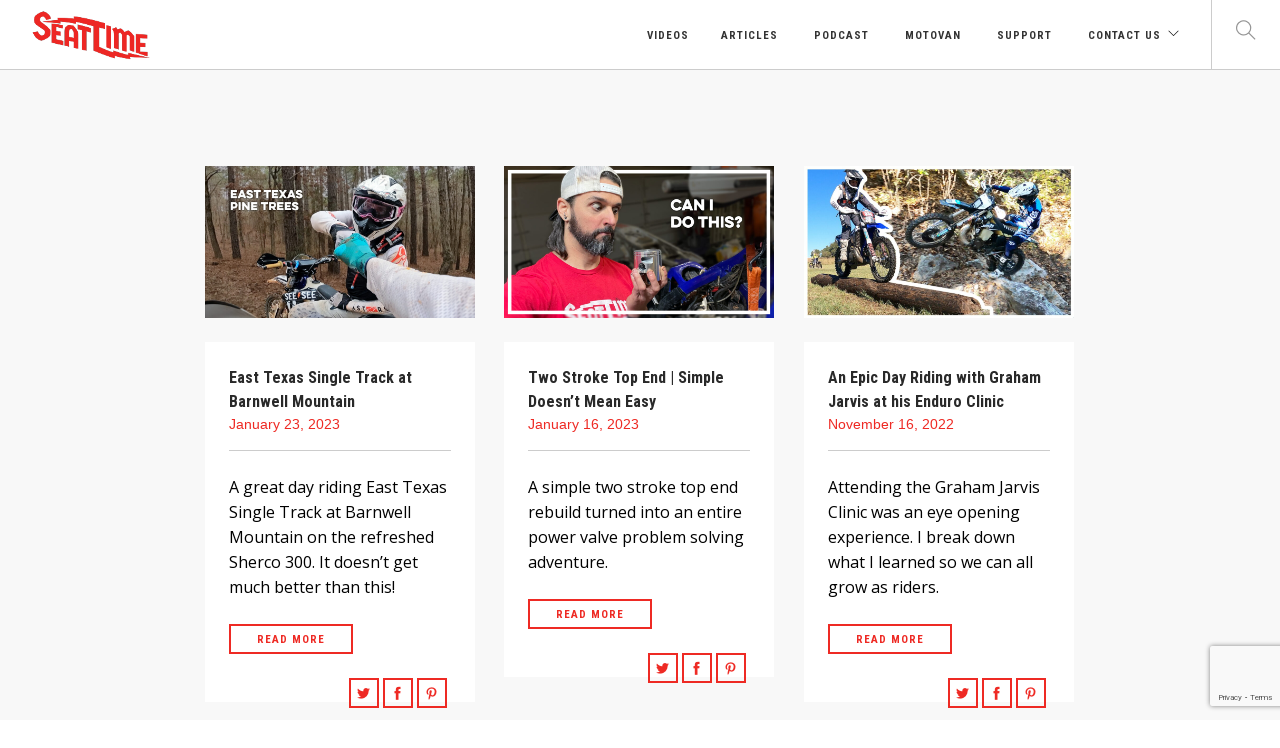

--- FILE ---
content_type: text/html; charset=UTF-8
request_url: https://seattime.co/tag/sherco-300/page/2/
body_size: 19377
content:
<!doctype html><html dir="ltr" lang="en-US" prefix="og: https://ogp.me/ns#"><head><meta charset="UTF-8"><meta name="viewport" content="width=device-width, initial-scale=1.0"><link rel="pingback" href="https://seattime.co/xmlrpc.php" /><meta name="p:domain_verify" content="0df2b6a909095a588a6cb16acc121246"/><title>Sherco 300 | Seat Time - Part 2</title><style>img:is([sizes="auto" i], [sizes^="auto," i]) { contain-intrinsic-size: 3000px 1500px }</style><meta name="robots" content="noindex, nofollow, max-image-preview:large" /><link rel="canonical" href="https://seattime.co/tag/sherco-300/page/2/" /><link rel="prev" href="https://seattime.co/tag/sherco-300/" /><meta name="generator" content="All in One SEO (AIOSEO) 4.9.2" /> <script type="application/ld+json" class="aioseo-schema">{"@context":"https:\/\/schema.org","@graph":[{"@type":"BreadcrumbList","@id":"https:\/\/seattime.co\/tag\/sherco-300\/page\/2\/#breadcrumblist","itemListElement":[{"@type":"ListItem","@id":"https:\/\/seattime.co#listItem","position":1,"name":"Home","item":"https:\/\/seattime.co","nextItem":{"@type":"ListItem","@id":"https:\/\/seattime.co\/tag\/sherco-300\/#listItem","name":"Sherco 300"}},{"@type":"ListItem","@id":"https:\/\/seattime.co\/tag\/sherco-300\/#listItem","position":2,"name":"Sherco 300","item":"https:\/\/seattime.co\/tag\/sherco-300\/","nextItem":{"@type":"ListItem","@id":"https:\/\/seattime.co\/tag\/sherco-300\/page\/2#listItem","name":"Page 2"},"previousItem":{"@type":"ListItem","@id":"https:\/\/seattime.co#listItem","name":"Home"}},{"@type":"ListItem","@id":"https:\/\/seattime.co\/tag\/sherco-300\/page\/2#listItem","position":3,"name":"Page 2","previousItem":{"@type":"ListItem","@id":"https:\/\/seattime.co\/tag\/sherco-300\/#listItem","name":"Sherco 300"}}]},{"@type":"CollectionPage","@id":"https:\/\/seattime.co\/tag\/sherco-300\/page\/2\/#collectionpage","url":"https:\/\/seattime.co\/tag\/sherco-300\/page\/2\/","name":"Sherco 300 | Seat Time - Part 2","inLanguage":"en-US","isPartOf":{"@id":"https:\/\/seattime.co\/#website"},"breadcrumb":{"@id":"https:\/\/seattime.co\/tag\/sherco-300\/page\/2\/#breadcrumblist"}},{"@type":"Organization","@id":"https:\/\/seattime.co\/#organization","name":"Seat Time","description":"Stoked on Two Wheels","url":"https:\/\/seattime.co\/"},{"@type":"WebSite","@id":"https:\/\/seattime.co\/#website","url":"https:\/\/seattime.co\/","name":"Seat Time | Stoked on Two Wheels","description":"Stoked on Two Wheels","inLanguage":"en-US","publisher":{"@id":"https:\/\/seattime.co\/#organization"}}]}</script>    <script defer src="[data-uri]"></script> <link rel='dns-prefetch' href='//fonts.googleapis.com' /><link rel="alternate" type="application/rss+xml" title="Seat Time | Dirt Bike Videos, Podcast &amp; Reviews &#x1f918;&#x1f919;&#x26a1; &raquo; Feed" href="https://seattime.co/feed/" /><link rel="alternate" type="application/rss+xml" title="Seat Time | Dirt Bike Videos, Podcast &amp; Reviews &#x1f918;&#x1f919;&#x26a1; &raquo; Comments Feed" href="https://seattime.co/comments/feed/" /><link rel="alternate" type="application/rss+xml" title="Seat Time | Dirt Bike Videos, Podcast &amp; Reviews &#x1f918;&#x1f919;&#x26a1; &raquo; Sherco 300 Tag Feed" href="https://seattime.co/tag/sherco-300/feed/" /> <script defer src="[data-uri]"></script> <style id='wp-emoji-styles-inline-css' type='text/css'>img.wp-smiley, img.emoji {
		display: inline !important;
		border: none !important;
		box-shadow: none !important;
		height: 1em !important;
		width: 1em !important;
		margin: 0 0.07em !important;
		vertical-align: -0.1em !important;
		background: none !important;
		padding: 0 !important;
	}</style><link rel='stylesheet' id='wp-block-library-css' href='https://seattime.co/wp-includes/css/dist/block-library/style.min.css?ver=b475d407af4dd4a7d80c82008c923778' type='text/css' media='all' /><link rel='stylesheet' id='aioseo/css/src/vue/standalone/blocks/table-of-contents/global.scss-css' href='https://seattime.co/wp-content/cache/autoptimize/css/autoptimize_single_8aeaa129c1f80e6e5dbaa329351d1482.css?ver=4.9.2' type='text/css' media='all' /><style id='classic-theme-styles-inline-css' type='text/css'>/*! This file is auto-generated */
.wp-block-button__link{color:#fff;background-color:#32373c;border-radius:9999px;box-shadow:none;text-decoration:none;padding:calc(.667em + 2px) calc(1.333em + 2px);font-size:1.125em}.wp-block-file__button{background:#32373c;color:#fff;text-decoration:none}</style><style id='global-styles-inline-css' type='text/css'>:root{--wp--preset--aspect-ratio--square: 1;--wp--preset--aspect-ratio--4-3: 4/3;--wp--preset--aspect-ratio--3-4: 3/4;--wp--preset--aspect-ratio--3-2: 3/2;--wp--preset--aspect-ratio--2-3: 2/3;--wp--preset--aspect-ratio--16-9: 16/9;--wp--preset--aspect-ratio--9-16: 9/16;--wp--preset--color--black: #000000;--wp--preset--color--cyan-bluish-gray: #abb8c3;--wp--preset--color--white: #ffffff;--wp--preset--color--pale-pink: #f78da7;--wp--preset--color--vivid-red: #cf2e2e;--wp--preset--color--luminous-vivid-orange: #ff6900;--wp--preset--color--luminous-vivid-amber: #fcb900;--wp--preset--color--light-green-cyan: #7bdcb5;--wp--preset--color--vivid-green-cyan: #00d084;--wp--preset--color--pale-cyan-blue: #8ed1fc;--wp--preset--color--vivid-cyan-blue: #0693e3;--wp--preset--color--vivid-purple: #9b51e0;--wp--preset--gradient--vivid-cyan-blue-to-vivid-purple: linear-gradient(135deg,rgba(6,147,227,1) 0%,rgb(155,81,224) 100%);--wp--preset--gradient--light-green-cyan-to-vivid-green-cyan: linear-gradient(135deg,rgb(122,220,180) 0%,rgb(0,208,130) 100%);--wp--preset--gradient--luminous-vivid-amber-to-luminous-vivid-orange: linear-gradient(135deg,rgba(252,185,0,1) 0%,rgba(255,105,0,1) 100%);--wp--preset--gradient--luminous-vivid-orange-to-vivid-red: linear-gradient(135deg,rgba(255,105,0,1) 0%,rgb(207,46,46) 100%);--wp--preset--gradient--very-light-gray-to-cyan-bluish-gray: linear-gradient(135deg,rgb(238,238,238) 0%,rgb(169,184,195) 100%);--wp--preset--gradient--cool-to-warm-spectrum: linear-gradient(135deg,rgb(74,234,220) 0%,rgb(151,120,209) 20%,rgb(207,42,186) 40%,rgb(238,44,130) 60%,rgb(251,105,98) 80%,rgb(254,248,76) 100%);--wp--preset--gradient--blush-light-purple: linear-gradient(135deg,rgb(255,206,236) 0%,rgb(152,150,240) 100%);--wp--preset--gradient--blush-bordeaux: linear-gradient(135deg,rgb(254,205,165) 0%,rgb(254,45,45) 50%,rgb(107,0,62) 100%);--wp--preset--gradient--luminous-dusk: linear-gradient(135deg,rgb(255,203,112) 0%,rgb(199,81,192) 50%,rgb(65,88,208) 100%);--wp--preset--gradient--pale-ocean: linear-gradient(135deg,rgb(255,245,203) 0%,rgb(182,227,212) 50%,rgb(51,167,181) 100%);--wp--preset--gradient--electric-grass: linear-gradient(135deg,rgb(202,248,128) 0%,rgb(113,206,126) 100%);--wp--preset--gradient--midnight: linear-gradient(135deg,rgb(2,3,129) 0%,rgb(40,116,252) 100%);--wp--preset--font-size--small: 13px;--wp--preset--font-size--medium: 20px;--wp--preset--font-size--large: 36px;--wp--preset--font-size--x-large: 42px;--wp--preset--spacing--20: 0.44rem;--wp--preset--spacing--30: 0.67rem;--wp--preset--spacing--40: 1rem;--wp--preset--spacing--50: 1.5rem;--wp--preset--spacing--60: 2.25rem;--wp--preset--spacing--70: 3.38rem;--wp--preset--spacing--80: 5.06rem;--wp--preset--shadow--natural: 6px 6px 9px rgba(0, 0, 0, 0.2);--wp--preset--shadow--deep: 12px 12px 50px rgba(0, 0, 0, 0.4);--wp--preset--shadow--sharp: 6px 6px 0px rgba(0, 0, 0, 0.2);--wp--preset--shadow--outlined: 6px 6px 0px -3px rgba(255, 255, 255, 1), 6px 6px rgba(0, 0, 0, 1);--wp--preset--shadow--crisp: 6px 6px 0px rgba(0, 0, 0, 1);}:where(.is-layout-flex){gap: 0.5em;}:where(.is-layout-grid){gap: 0.5em;}body .is-layout-flex{display: flex;}.is-layout-flex{flex-wrap: wrap;align-items: center;}.is-layout-flex > :is(*, div){margin: 0;}body .is-layout-grid{display: grid;}.is-layout-grid > :is(*, div){margin: 0;}:where(.wp-block-columns.is-layout-flex){gap: 2em;}:where(.wp-block-columns.is-layout-grid){gap: 2em;}:where(.wp-block-post-template.is-layout-flex){gap: 1.25em;}:where(.wp-block-post-template.is-layout-grid){gap: 1.25em;}.has-black-color{color: var(--wp--preset--color--black) !important;}.has-cyan-bluish-gray-color{color: var(--wp--preset--color--cyan-bluish-gray) !important;}.has-white-color{color: var(--wp--preset--color--white) !important;}.has-pale-pink-color{color: var(--wp--preset--color--pale-pink) !important;}.has-vivid-red-color{color: var(--wp--preset--color--vivid-red) !important;}.has-luminous-vivid-orange-color{color: var(--wp--preset--color--luminous-vivid-orange) !important;}.has-luminous-vivid-amber-color{color: var(--wp--preset--color--luminous-vivid-amber) !important;}.has-light-green-cyan-color{color: var(--wp--preset--color--light-green-cyan) !important;}.has-vivid-green-cyan-color{color: var(--wp--preset--color--vivid-green-cyan) !important;}.has-pale-cyan-blue-color{color: var(--wp--preset--color--pale-cyan-blue) !important;}.has-vivid-cyan-blue-color{color: var(--wp--preset--color--vivid-cyan-blue) !important;}.has-vivid-purple-color{color: var(--wp--preset--color--vivid-purple) !important;}.has-black-background-color{background-color: var(--wp--preset--color--black) !important;}.has-cyan-bluish-gray-background-color{background-color: var(--wp--preset--color--cyan-bluish-gray) !important;}.has-white-background-color{background-color: var(--wp--preset--color--white) !important;}.has-pale-pink-background-color{background-color: var(--wp--preset--color--pale-pink) !important;}.has-vivid-red-background-color{background-color: var(--wp--preset--color--vivid-red) !important;}.has-luminous-vivid-orange-background-color{background-color: var(--wp--preset--color--luminous-vivid-orange) !important;}.has-luminous-vivid-amber-background-color{background-color: var(--wp--preset--color--luminous-vivid-amber) !important;}.has-light-green-cyan-background-color{background-color: var(--wp--preset--color--light-green-cyan) !important;}.has-vivid-green-cyan-background-color{background-color: var(--wp--preset--color--vivid-green-cyan) !important;}.has-pale-cyan-blue-background-color{background-color: var(--wp--preset--color--pale-cyan-blue) !important;}.has-vivid-cyan-blue-background-color{background-color: var(--wp--preset--color--vivid-cyan-blue) !important;}.has-vivid-purple-background-color{background-color: var(--wp--preset--color--vivid-purple) !important;}.has-black-border-color{border-color: var(--wp--preset--color--black) !important;}.has-cyan-bluish-gray-border-color{border-color: var(--wp--preset--color--cyan-bluish-gray) !important;}.has-white-border-color{border-color: var(--wp--preset--color--white) !important;}.has-pale-pink-border-color{border-color: var(--wp--preset--color--pale-pink) !important;}.has-vivid-red-border-color{border-color: var(--wp--preset--color--vivid-red) !important;}.has-luminous-vivid-orange-border-color{border-color: var(--wp--preset--color--luminous-vivid-orange) !important;}.has-luminous-vivid-amber-border-color{border-color: var(--wp--preset--color--luminous-vivid-amber) !important;}.has-light-green-cyan-border-color{border-color: var(--wp--preset--color--light-green-cyan) !important;}.has-vivid-green-cyan-border-color{border-color: var(--wp--preset--color--vivid-green-cyan) !important;}.has-pale-cyan-blue-border-color{border-color: var(--wp--preset--color--pale-cyan-blue) !important;}.has-vivid-cyan-blue-border-color{border-color: var(--wp--preset--color--vivid-cyan-blue) !important;}.has-vivid-purple-border-color{border-color: var(--wp--preset--color--vivid-purple) !important;}.has-vivid-cyan-blue-to-vivid-purple-gradient-background{background: var(--wp--preset--gradient--vivid-cyan-blue-to-vivid-purple) !important;}.has-light-green-cyan-to-vivid-green-cyan-gradient-background{background: var(--wp--preset--gradient--light-green-cyan-to-vivid-green-cyan) !important;}.has-luminous-vivid-amber-to-luminous-vivid-orange-gradient-background{background: var(--wp--preset--gradient--luminous-vivid-amber-to-luminous-vivid-orange) !important;}.has-luminous-vivid-orange-to-vivid-red-gradient-background{background: var(--wp--preset--gradient--luminous-vivid-orange-to-vivid-red) !important;}.has-very-light-gray-to-cyan-bluish-gray-gradient-background{background: var(--wp--preset--gradient--very-light-gray-to-cyan-bluish-gray) !important;}.has-cool-to-warm-spectrum-gradient-background{background: var(--wp--preset--gradient--cool-to-warm-spectrum) !important;}.has-blush-light-purple-gradient-background{background: var(--wp--preset--gradient--blush-light-purple) !important;}.has-blush-bordeaux-gradient-background{background: var(--wp--preset--gradient--blush-bordeaux) !important;}.has-luminous-dusk-gradient-background{background: var(--wp--preset--gradient--luminous-dusk) !important;}.has-pale-ocean-gradient-background{background: var(--wp--preset--gradient--pale-ocean) !important;}.has-electric-grass-gradient-background{background: var(--wp--preset--gradient--electric-grass) !important;}.has-midnight-gradient-background{background: var(--wp--preset--gradient--midnight) !important;}.has-small-font-size{font-size: var(--wp--preset--font-size--small) !important;}.has-medium-font-size{font-size: var(--wp--preset--font-size--medium) !important;}.has-large-font-size{font-size: var(--wp--preset--font-size--large) !important;}.has-x-large-font-size{font-size: var(--wp--preset--font-size--x-large) !important;}
:where(.wp-block-post-template.is-layout-flex){gap: 1.25em;}:where(.wp-block-post-template.is-layout-grid){gap: 1.25em;}
:where(.wp-block-columns.is-layout-flex){gap: 2em;}:where(.wp-block-columns.is-layout-grid){gap: 2em;}
:root :where(.wp-block-pullquote){font-size: 1.5em;line-height: 1.6;}</style><link rel='stylesheet' id='contact-form-7-css' href='https://seattime.co/wp-content/cache/autoptimize/css/autoptimize_single_64ac31699f5326cb3c76122498b76f66.css?ver=6.1.4' type='text/css' media='all' /><link rel='stylesheet' id='ebor-body-font-css' href='https://fonts.googleapis.com/css?family=Open+Sans%3A400%2C500%2C600&#038;ver=6.7.4' type='text/css' media='all' /><link rel='stylesheet' id='ebor-heading-font-css' href='https://fonts.googleapis.com/css2?family=Roboto+Condensed%3Awght%40700&#038;ver=6.7.4#038;display=swap%20rel=stylesheet' type='text/css' media='all' /><link rel='stylesheet' id='ebor-lato-font-css' href='https://fonts.googleapis.com/css?family=Lato%3A300%2C400&#038;ver=6.7.4' type='text/css' media='all' /><link rel='stylesheet' id='ebor-bootstrap-css' href='https://seattime.co/wp-content/cache/autoptimize/css/autoptimize_single_5d5357cb3704e1f43a1f5bfed2aebf42.css?ver=b475d407af4dd4a7d80c82008c923778' type='text/css' media='all' /><link rel='stylesheet' id='ebor-plugins-css' href='https://seattime.co/wp-content/cache/autoptimize/css/autoptimize_single_31ba007eb5da3c77e713adea6cd69249.css?ver=b475d407af4dd4a7d80c82008c923778' type='text/css' media='all' /><link rel='stylesheet' id='ebor-fonts-css' href='https://seattime.co/wp-content/cache/autoptimize/css/autoptimize_single_20e4f0214380ffb3f024704f1459d955.css?ver=b475d407af4dd4a7d80c82008c923778' type='text/css' media='all' /><link rel='stylesheet' id='ebor-theme-styles-css' href='https://seattime.co/wp-content/uploads/wp-less-cache/ebor-theme-styles.css' type='text/css' media='all' /><link rel='stylesheet' id='ebor-style-css' href='https://seattime.co/wp-content/cache/autoptimize/css/autoptimize_single_719ef2f8da08ca884928313edd366c3d.css?ver=b475d407af4dd4a7d80c82008c923778' type='text/css' media='all' /><style id='ebor-style-inline-css' type='text/css'>.nav-bar {
				height: 70px;
				max-height: 70px;
				line-height: 68px;	
			}
			.nav-bar > .module.left > a {
				height: 70px;
			}
			@media all and ( min-width: 992px ){
				.nav-bar .module, .nav-bar .module-group {
					height: 70px;
				}
			}
			.widget-handle .cart .label {
				top: 12px;
			}
			.module.widget-handle.mobile-toggle {
				line-height: 68px;	
				max-height: 70px;
			}
			.module-group.right .module.left:first-child {
				padding-right: 32px;
			}
			.menu > li ul {
				width: 200px;
			}
			.mega-menu > li {
				width: 200px !important;
			}
		.breadcrumb.breadcrumb-2 { display: none; }footer {
    padding: 48px 0;
}
.nav-utility .module.right .btn.btn-sm {     
  display:none;
}

iframe {
  display:block;
}

body {
  color:#000;
}

p {
  font-size: 14px;
}

img {
  max-width: 100%;
    height: auto;
}

.home .adsbygoogle {
  padding: 10px 0 0 !important;
  margin: 0 auto !important;
  background-color:#292929 !important;
}

.wpb_alert p:last-child, #content .wpb_alert p:last-child, .wpb_text_column p:last-child, .wpb_text_column *:last-child, #content .wpb_text_column p:last-child, #content .wpb_text_column *:last-child, .wpb_toggle_content p:last-child {
  margin-bottom:0;
}

.main-container img {
  width:100%;
}

.intro-copy p {
  font-size: 18px;
  line-height: 1.75;
}

@media (min-width: 1200px) {
  .container {
    width: 900px;
  }
}

.ebor-page-wrapper > .row > div.left-copy,
.ebor-page-wrapper > .row > div.right-copy {
  padding: 40px 6%;
}

.left-copy h3,
.right-copy h3 {
  line-height:2;
}

.postid-4416 h3 {
  color:#36adef;
} /* Revlimiter Blue */

.right-copy .wpb_text_column .wpb_wrapper {
  text-align:right;
}

@media (max-width:767px){
  .right-copy .wpb_text_column .wpb_wrapper {
    text-align:left;
  }
}

#mc_embed_signup {
  background: none !important;
}

#mc_embed_signup form {
  padding:0 !important;
}

#text-3 {
  text-align:center;
}

#mc_embed_signup input.email,
#mc_embed_signup input.button {
  margin: 0 auto 10px !important;
}

@media (min-width: 992px){
  .two-column-images .col-md-6:first-child { padding-right: 1%; }
  .two-column-images .col-md-6:last-child { padding-left: 1%; }
}
@media (min-width: 768px){
 li.wc_payment_method.payment_method_paypal {
   width: 48%; padding-right: 2%; float: left;
 }
  li.wc_payment_method.payment_method_stripe {
    width: 50%; float: left;
}
}
label[for="payment_method_paypal"] img,
.woocommerce-checkout #payment .payment_method_paypal img {
  max-height: 100%;
}
label[for="payment_method_stripe"] img {
    max-width: 60px;
    display: inline-block;
    width: 100%;
    height: auto;
}

.menu li a {
    opacity: 0.95;
}

.menu .menu-item-5099 a {
    color: #ee2a24;
}

.max_width__content .wpb_wrapper {
  max-width: 100ch;
  margin: 0 auto;
width: 90vw;
}

.max_height__content .hero-header {
  max-height: 400px;
  overflow: hidden;
}

.max_height__content .background-image-holder{
background-position: 0 0 !important;
}

.horizontal_card .vc_grid-item-mini.vc_clearfix {
    display: flex;
}


.horizontal_card.vc_grid-item-zone-c-right .vc_gitem-animated-block {
    float: none;
    width: 33%;
    display: flex;
}

.horizontal_card.vc_grid-item-zone-c-right .vc_gitem-zone-c {
    width: 66%;
}

.horizontal_card .vc_gitem-zone.vc_gitem-zone-a.vc-gitem-zone-height-mode-auto.vc-gitem-zone-height-mode-auto-1-1.vc_gitem-is-link {
    display: flex;
    width: 100%;
}

div.vc_grid-filter>.vc_grid-filter-item { cursor: auto;}

.horizontal_card ~ .horizontal_card {
    margin-top: 20px;
}

@media screen and (max-width: 767px){
.horizontal_card.vc_grid-item-zone-c-right .vc_gitem-animated-block {
    width: 40%;
}

.horizontal_card.vc_grid-item-zone-c-right .vc_gitem-zone-c {
    width: 60%;
    float: none;
}
    .horizontal_card .vc_btn3 {
        background-color: transparent !important;
        padding: 0;
        color:#000 !important;
        text-align: left;
    }
    .horizontal_card .vc_gitem-post-data {
        margin-bottom: 0px;
    }
    .horizontal_card .vc_gitem-post-data h4 {
        margin-bottom: 0px;
    }
.vc_grid-filter {
        margin-bottom: 5px;
    }
.horizontal_row .row {
		display: flex !important;
		flex-direction: column-reverse;
	}
}

.hero_highlight_wrapper figure {
    padding-left: 5%;
}

@media screen and (min-width: 1024px) {
	.hero_highlight_wrapper figure {
		padding-left: 10%;
	}
}

.hero_highlight_wrapper img {
    display: block;
}

.hero_highlight_wrapper h2 {
    line-height: 1.4;
    margin-top: -15px;
}

@media screen and (min-width: 1024px) {
	.hero_highlight_wrapper h2 {
		line-height: 1.3;
		margin-top: -20px;
		padding-right: 20%;
		font-size: 45px;
	}
}


.hero_highlight_wrapper h2 a {
    background-color: black;
    color: #fff !important;
    display: inline;
    padding: 0.45rem 0.75rem;
  
  /* Needs prefixing */
    box-decoration-break: clone;
    -webkit-box-decoration-break: clone;
}

.hero_highlight_wrapper div.wpb_single_image {
    margin-bottom: 0 !important;
}

.hero_highlight_wrapper .vc_custom_heading.vc_gitem-post-data.vc_gitem-post-data-source-post_excerpt {
    margin-bottom: 0;
}

@media screen and (min-width: 1024px) {
.hero_highlight_wrapper .vc_custom_heading.vc_gitem-post-data.vc_gitem-post-data-source-post_excerpt {
   padding-left: 10%;
}

}

.hero_highlight_wrapper {
    padding: 0 !important;
}

@media screen and (min-width: 1024px) {
.hero_highlight_wrapper .vc_custom_heading.vc_gitem-post-data.vc_gitem-post-data-source-post_excerpt p {
	font-size: 20px !important;
}
}


.centering iframe {
    margin: 0 auto !important;
} 

.page-title.page-title-4.bg-secondary {
display: none;}

.aligncenter figcaption {
   text-align:center;
}

section#post-1404 .embed-video-container {display:none;}

section.seattime-rotating-ad {
  position: relative;
  z-index: 0;
  padding: 0;
}
.seattime-rotating-ad .header__cta--wrapper {
  text-align: left;
}
.seattime-rotating-ad .header__cta {
  display: inline-block;
  background-color: #ff3d00;
  color: #FFF;
  font-weight: bold;
  text-decoration: none;
  padding: 18px 20px;
  font-size: 20px;
  font-family: Assistant, sans-serif;
  font-weight: 700;
  letter-spacing: 1px;
  text-transform: uppercase;
  margin: 0 auto;
  box-shadow: 0px 0px 10px 0px rgba(0,0,0,0.55);
}
.seattime-rotating-ad img {
  width:100%;
  height: auto;
  display:block;
}

@media screen and (max-width: 499px){
  .keie__wrapper:before,
  .ucc__wrapper:before {
    content:'';
    padding-top: 85%;
    display: block;
  }
  .seattime-rotating-ad .background {
    position: absolute;
    top:0;
    left:0;
    width: 100%;
    height: 100%;
  }
  .keie__wrapper .background {
    display: flex;
  }
  .seattime-rotating-ad .content__wrapper {
    max-width: 100%;
    margin: 10px;
    position: relative;
    z-index: 2;
  }
  
  .keie__wrapper .content__wrapper {
    display: flex;
    flex-direction: column;
    justify-content: space-between;
  }

  .seattime-rotating-ad .content__wrapper img {
    max-width: 50%;
    min-width: 175px;
  }
  .seattime-rotating-ad .header__cta--wrapper {
/*     position: absolute; */
    width: 100%;
/*     bottom: 3vh;
    left: 50%;
    transform: translateX(-50%); */
  }
  
  .seattime-rotating-ad .img__wrapper {
    width: 100%;
    height: 100%;
    position: absolute;
    top: 0; left: 0;
    z-index: 1;
  }
  .seattime-rotating-ad .img__wrapper img {
    object-fit: cover;
/*     object-position: 70% 0; */
    width: 100%;
    height: 100%;
  }
  
  
}

.seattime-rotating-ad span.accent {
  display: block;
  height: 35px;
  position: relative;
  z-index: 3;
  
  background: repeating-linear-gradient(
    -45deg,
    #ff3d00,
    #ff3d00 60px,
    #000000 60px,
    #000000 120px
  );
}

@media screen and (min-width:500px){
  section.seattime-rotating-ad {
    max-width: 910px;
    max-height: 350px;
  }
  .keie__wrapper:before,
  .ucc__wrapper:before {
    content:'';
    padding-top: 50%;
    display: block;
  }
  .seattime-rotating-ad .background {
    position: absolute;
    top: 0;
    left: 0;
    width: 100%;
    height: 100%;
  }
  .seattime-rotating-ad .content__wrapper {
    position: absolute;
    top: 3vh;
    left: 5vw;
    z-index: 1;
  }

  .keie__wrapper .content__wrapper {
    right: 5vw;
    left: auto;
    display: flex;
    flex-direction: column;
    align-items: flex-end;
  }
  
  .seattime-rotating-ad .content__wrapper img {
    max-width: 200px;
  }
  
  .seattime-rotating-ad span.accent {
    position: absolute;
    top:0;
    right: 0;
    left: auto;
    bottom: 0;
    height: auto;
    width: 50px;
  }
  
  .seattime-rotating-ad .header__cta--wrapper {
    margin-top: 10px;
  }
  
  .seattime-rotating-ad .img__wrapper {
    position: absolute;
    top: 0;
    left: 0;
    overflow: hidden;
    width: 100%;
    height: 100%;
  }
  .seattime-rotating-ad .img__wrapper img {
    object-fit: cover;
    object-position: center;
    width: 100% !important;
    height: 100%;
  }
}

@media screen and (max-width:991px){
  .seattime-rotating-ad .header__cta {
    font-size: 18px;
    padding: 10px 16px;
    margin-top: 10px;
  }
}
@media screen and (min-width:992px){
section.seattime-rotating-ad:before {
    content:'';
    padding-top: 40%;
    display: block;
  }
.seattime-rotating-ad .content__wrapper img {
    max-width: 275px;
  }
}

.keie__wrapper,
.ucc__wrapper {
  display: none;
}

.active {
  display: block;
}

.wp-block-pullquote {
   padding: 1em 0;
}

.wp-block-buttons {
margin-bottom: 20px;
}

figure.wp-block-embed {
    background-color: lightgray;
}

figure blockquote p {
    font-weight: bold !important;
    font-style: italic !important;
}

/* Light styling for presentation */
details {
  border-block-end: 1px solid #000;
  margin-block: .5rem;
  padding-block: .5rem;
}

summary {
  /* Pin the custom marker to the container */
  position: relative;
  /* Register summary as an anchor element */
  anchor-name: --summary;
  font-size: 1.65rem;
  font-weight: bold;
  
  &::marker {
    content: "";
  }
  
  &::before,
  &::after {
    /* Custom marker dimensions */
    content: "";
    border-block-start: 3px solid #ee2a24;
    height: 0;
    width: 1rem;
    
    /* Positions the lines */
    inset-block-start: 50%;
    inset-inline-end: 0;
    
    /* Anchor the shape to the summary */
    position: absolute;
    position-anchor: --summary;
    position-area: top end;
  }
  
  /* Rotate just the ::after line to create a "+"" shape */
  &::after {
    transform: rotate(90deg);
    transform-origin: 50%;
  }
}

summary ~ p {
  margin-top: 1rem;
}

/* Rotate the line when open */
details[open] summary::after {
  transform: rotate(0deg);
}

details ~ h2,
details ~ h3,
details ~ h4 {
  margin-top: 1em;
}

.post-title h1 {
    font-size: 24px;
    line-height: 32px;
    position: relative;
    top: 2px;
    margin-bottom: 16px;
}

.max-content-width {
max-width: 600px;
margin: 0 auto;
}

.seattime-videos-jumpNav ul {
    margin: 0 auto;
    display: flex;
    justify-content: center;
    align-content: center;
}
.seattime-videos-jumpNav li {
    display: inline-flex;
    justify-content: center;
    align-items: center;
    text-align: center;
    font-size: 16px;
}

.seattime-videos-jumpNav h4 {
    text-align: center;
    margin-bottom: 10px;
    text-decoration: underline;
}

@media screen and (max-width: 767px) {
    .seattime-videos-jumpNav ul {
        flex-wrap: wrap;
    }

    .seattime-videos-jumpNav li {
        flex: 1 0 50%;
        margin-bottom: 6px;
    }
}</style> <script type="text/javascript" src="https://seattime.co/wp-includes/js/jquery/jquery.min.js?ver=3.7.1" id="jquery-core-js"></script> <script defer type="text/javascript" src="https://seattime.co/wp-includes/js/jquery/jquery-migrate.min.js?ver=3.4.1" id="jquery-migrate-js"></script> <script defer src="data:text/javascript;base64,"></script><link rel="https://api.w.org/" href="https://seattime.co/wp-json/" /><link rel="alternate" title="JSON" type="application/json" href="https://seattime.co/wp-json/wp/v2/tags/524" /><link rel="EditURI" type="application/rsd+xml" title="RSD" href="https://seattime.co/xmlrpc.php?rsd" />  <script defer src="[data-uri]"></script> <link rel="preconnect" href="https://fonts.googleapis.com"><link rel="preconnect" href="https://fonts.gstatic.com"><link href='https://fonts.googleapis.com/css2?display=swap&family=Open+Sans&family=Roboto+Condensed:wght@700' rel='stylesheet'><meta name="generator" content="Powered by WPBakery Page Builder - drag and drop page builder for WordPress."/><link rel="icon" href="https://2017-st-images.s3.us-east-2.amazonaws.com/wp-content/uploads/2022/09/06132027/cropped-ProfilepicRed_600x600-32x32.png" sizes="32x32" /><link rel="icon" href="https://2017-st-images.s3.us-east-2.amazonaws.com/wp-content/uploads/2022/09/06132027/cropped-ProfilepicRed_600x600-192x192.png" sizes="192x192" /><link rel="apple-touch-icon" href="https://2017-st-images.s3.us-east-2.amazonaws.com/wp-content/uploads/2022/09/06132027/cropped-ProfilepicRed_600x600-180x180.png" /><meta name="msapplication-TileImage" content="https://2017-st-images.s3.us-east-2.amazonaws.com/wp-content/uploads/2022/09/06132027/cropped-ProfilepicRed_600x600-270x270.png" /><style id="egf-frontend-styles" type="text/css">p {font-family: 'Open Sans', sans-serif!important;font-size: 16px!important;font-style: normal!important;font-weight: 400!important;line-height: 1.6!important;} h1 {font-family: 'Roboto Condensed', sans-serif!important;font-style: normal!important;font-weight: 700!important;} h2 {font-family: 'Roboto Condensed', sans-serif!important;font-style: normal!important;font-weight: 700!important;} h3 {font-family: 'Roboto Condensed', sans-serif!important;font-style: normal!important;font-weight: 700!important;} h4 {font-family: 'Roboto Condensed', sans-serif!important;font-style: normal!important;font-weight: 700!important;} h5 {} h6 {}</style><noscript><style>.wpb_animate_when_almost_visible { opacity: 1; }</style></noscript></head><body data-rsssl=1 class="archive paged tag tag-sherco-300 tag-524 paged-2 tag-paged-2 normal-layout parallax-3d btn-regular no-parallax custom-forms wpb-js-composer js-comp-ver-7.0 vc_responsive"> <noscript><iframe src="https://www.googletagmanager.com/ns.html?id=GTM-5XKNGWJ"
 height="0" width="0" style="display:none;visibility:hidden"></iframe></noscript><div class="nav-container"><nav><div class="nav-bar"><div class="module left"> <a href="https://seattime.co/"> <img class="logo logo-light" alt="Seat Time | Dirt Bike Videos, Podcast &amp; Reviews &#x1f918;&#x1f919;&#x26a1;" src="https://2017-st-images.s3.us-east-2.amazonaws.com/wp-content/uploads/2022/09/06132536/SeatTime_RED_200width.png" /> <noscript><img class="logo logo-dark" alt="Seat Time | Dirt Bike Videos, Podcast &amp; Reviews &#x1f918;&#x1f919;&#x26a1;" src="https://2017-st-images.s3.us-east-2.amazonaws.com/wp-content/uploads/2022/09/06132536/SeatTime_RED_200width.png" /></noscript><img class="lazyload logo logo-dark" alt="Seat Time | Dirt Bike Videos, Podcast &amp; Reviews &#x1f918;&#x1f919;&#x26a1;" src='data:image/svg+xml,%3Csvg%20xmlns=%22http://www.w3.org/2000/svg%22%20viewBox=%220%200%20210%20140%22%3E%3C/svg%3E' data-src="https://2017-st-images.s3.us-east-2.amazonaws.com/wp-content/uploads/2022/09/06132536/SeatTime_RED_200width.png" /> </a></div><div class="module widget-handle mobile-toggle right visible-sm visible-xs"> <i class="ti-menu"></i></div><div class="module-group right"><div class="module left"><ul id="menu-top-menu" class="menu"><li id="menu-item-4638" class="menu-item menu-item-type-post_type menu-item-object-page menu-item-4638"><a href="https://seattime.co/videos/"><span class="glyphicon Seat Time Videos"></span>&nbsp;Videos</a></li><li id="menu-item-5917" class="menu-item menu-item-type-custom menu-item-object-custom menu-item-5917"><a href="/category/articles/">Articles</a></li><li id="menu-item-7179" class="menu-item menu-item-type-post_type menu-item-object-page menu-item-7179"><a href="https://seattime.co/seat-time-podcast/"><span class="glyphicon Seat Time Offroad Podcast"></span>&nbsp;Podcast</a></li><li id="menu-item-7111" class="menu-item menu-item-type-post_type menu-item-object-page menu-item-7111"><a href="https://seattime.co/seat-time-moto-van-build/"><span class="glyphicon Seat Time Moto Van Build"></span>&nbsp;Motovan</a></li><li id="menu-item-8470" class="menu-item menu-item-type-post_type menu-item-object-page menu-item-8470"><a href="https://seattime.co/support/"><span class="glyphicon &#x26a1;&#xfe0f;Support Seat Time&#x26a1;&#xfe0f;"></span>&nbsp;Support</a></li><li id="menu-item-4041" class="menu-item menu-item-type-post_type menu-item-object-page menu-item-has-children menu-item-4041 has-dropdown"><a href="https://seattime.co/contact-us/"><span class="glyphicon Contact Seat Time"></span>&nbsp;Contact Us</a><ul role="menu" class=" subnav"><li id="menu-item-6233" class="menu-item menu-item-type-post_type menu-item-object-page menu-item-6233"><a href="https://seattime.co/about/">About Seat Time</a></li></ul></li></ul></div><div class="module widget-handle search-widget-handle left"><div class="search"> <i class="ti-search"></i> <span class="title">Search Site</span></div><div class="function"><form class="search-form" method="get" id="searchform" action="https://seattime.co/"> <input type="text" id="s2" class="mb0" name="s" placeholder="Type here" /></form></div></div></div></div></nav></div><div class="main-container"><section class="page-title page-title-4 bg-secondary"><div class="container"><div class="row"><div class="col-md-6"><h3 class="uppercase mb0"> In: Sherco 300</h3></div><div class="col-md-6 text-right"><ol class="breadcrumb breadcrumb-2"><li><a href="https://seattime.co/" class="home-link" rel="home">Home</a></li><li class="active">Our Blog</li></ol></div></div></div></section><section class="bg-secondary"><div class="container"><div class="row masonry-loader"><div class="col-sm-12 text-center"><div class="spinner"></div></div></div><div class="row masonry masonryFlyIn mb40"><div class="col-sm-4 post-snippet masonry-item"> <a href="https://seattime.co/videos/east-texas-single-track-at-barnwell-mountain/"> <img width="1024" height="577" src="https://2017-st-images.s3.us-east-2.amazonaws.com/wp-content/uploads/2023/01/23084326/st__barnwellCody__thumbnail-1024x577.jpg" class="mb24 wp-post-image" alt="" decoding="async" fetchpriority="high" srcset="https://2017-st-images.s3.us-east-2.amazonaws.com/wp-content/uploads/2023/01/23084326/st__barnwellCody__thumbnail-1024x577.jpg 1024w, https://2017-st-images.s3.us-east-2.amazonaws.com/wp-content/uploads/2023/01/23084326/st__barnwellCody__thumbnail-300x169.jpg 300w, https://2017-st-images.s3.us-east-2.amazonaws.com/wp-content/uploads/2023/01/23084326/st__barnwellCody__thumbnail-768x432.jpg 768w, https://2017-st-images.s3.us-east-2.amazonaws.com/wp-content/uploads/2023/01/23084326/st__barnwellCody__thumbnail-1536x865.jpg 1536w, https://2017-st-images.s3.us-east-2.amazonaws.com/wp-content/uploads/2023/01/23084326/st__barnwellCody__thumbnail.jpg 1600w" sizes="(max-width: 1024px) 100vw, 1024px" /></a><div class="inner"> <a href="https://seattime.co/videos/east-texas-single-track-at-barnwell-mountain/"><h5 class="mb0">East Texas Single Track at Barnwell Mountain</h5><span class="inline-block mb16">January 23, 2023</span> </a><hr><p>A great day riding East Texas Single Track at Barnwell Mountain on the refreshed Sherco 300. It doesn&#8217;t get much better than this!</p> <a class="btn btn-sm" href="https://seattime.co/videos/east-texas-single-track-at-barnwell-mountain/">Read More</a><ul class="tags pull-right"><li> <a class="btn btn-sm btn-icon" target="_blank" href="https://twitter.com/share?url=https://seattime.co/videos/east-texas-single-track-at-barnwell-mountain/" onClick="return ebor_tweet_7985()"> <i class="ti-twitter-alt"></i> </a></li><li> <a class="btn btn-sm btn-icon" target="_blank" href="http://www.facebook.com/share.php?u=https://seattime.co/videos/east-texas-single-track-at-barnwell-mountain/" onClick="return ebor_fb_like_7985()"> <i class="ti-facebook"></i> </a></li><li> <a class="btn btn-sm btn-icon" target="_blank" href="http://pinterest.com/pin/create/button/?url=https://seattime.co/videos/east-texas-single-track-at-barnwell-mountain/" onClick="return ebor_pin_7985()"> <i class="ti-pinterest"></i> </a></li></ul> <script defer src="[data-uri]"></script> </div></div><div class="col-sm-4 post-snippet masonry-item"> <a href="https://seattime.co/videos/two-stroke-top-end-simple-doesnt-mean-easy/"> <noscript><img width="1024" height="576" src="https://2017-st-images.s3.us-east-2.amazonaws.com/wp-content/uploads/2023/01/15122845/seattime__twoStrokeTopEnd4-1024x576.jpg" class="mb24 wp-post-image" alt="" decoding="async" srcset="https://2017-st-images.s3.us-east-2.amazonaws.com/wp-content/uploads/2023/01/15122845/seattime__twoStrokeTopEnd4-1024x576.jpg 1024w, https://2017-st-images.s3.us-east-2.amazonaws.com/wp-content/uploads/2023/01/15122845/seattime__twoStrokeTopEnd4-300x169.jpg 300w, https://2017-st-images.s3.us-east-2.amazonaws.com/wp-content/uploads/2023/01/15122845/seattime__twoStrokeTopEnd4-768x432.jpg 768w, https://2017-st-images.s3.us-east-2.amazonaws.com/wp-content/uploads/2023/01/15122845/seattime__twoStrokeTopEnd4-1536x864.jpg 1536w, https://2017-st-images.s3.us-east-2.amazonaws.com/wp-content/uploads/2023/01/15122845/seattime__twoStrokeTopEnd4.jpg 1600w" sizes="(max-width: 1024px) 100vw, 1024px" /></noscript><img width="1024" height="576" src='data:image/svg+xml,%3Csvg%20xmlns=%22http://www.w3.org/2000/svg%22%20viewBox=%220%200%201024%20576%22%3E%3C/svg%3E' data-src="https://2017-st-images.s3.us-east-2.amazonaws.com/wp-content/uploads/2023/01/15122845/seattime__twoStrokeTopEnd4-1024x576.jpg" class="lazyload mb24 wp-post-image" alt="" decoding="async" data-srcset="https://2017-st-images.s3.us-east-2.amazonaws.com/wp-content/uploads/2023/01/15122845/seattime__twoStrokeTopEnd4-1024x576.jpg 1024w, https://2017-st-images.s3.us-east-2.amazonaws.com/wp-content/uploads/2023/01/15122845/seattime__twoStrokeTopEnd4-300x169.jpg 300w, https://2017-st-images.s3.us-east-2.amazonaws.com/wp-content/uploads/2023/01/15122845/seattime__twoStrokeTopEnd4-768x432.jpg 768w, https://2017-st-images.s3.us-east-2.amazonaws.com/wp-content/uploads/2023/01/15122845/seattime__twoStrokeTopEnd4-1536x864.jpg 1536w, https://2017-st-images.s3.us-east-2.amazonaws.com/wp-content/uploads/2023/01/15122845/seattime__twoStrokeTopEnd4.jpg 1600w" data-sizes="(max-width: 1024px) 100vw, 1024px" /></a><div class="inner"> <a href="https://seattime.co/videos/two-stroke-top-end-simple-doesnt-mean-easy/"><h5 class="mb0">Two Stroke Top End | Simple Doesn’t Mean Easy</h5><span class="inline-block mb16">January 16, 2023</span> </a><hr><p>A simple two stroke top end rebuild turned into an entire power valve problem solving adventure.</p> <a class="btn btn-sm" href="https://seattime.co/videos/two-stroke-top-end-simple-doesnt-mean-easy/">Read More</a><ul class="tags pull-right"><li> <a class="btn btn-sm btn-icon" target="_blank" href="https://twitter.com/share?url=https://seattime.co/videos/two-stroke-top-end-simple-doesnt-mean-easy/" onClick="return ebor_tweet_7969()"> <i class="ti-twitter-alt"></i> </a></li><li> <a class="btn btn-sm btn-icon" target="_blank" href="http://www.facebook.com/share.php?u=https://seattime.co/videos/two-stroke-top-end-simple-doesnt-mean-easy/" onClick="return ebor_fb_like_7969()"> <i class="ti-facebook"></i> </a></li><li> <a class="btn btn-sm btn-icon" target="_blank" href="http://pinterest.com/pin/create/button/?url=https://seattime.co/videos/two-stroke-top-end-simple-doesnt-mean-easy/" onClick="return ebor_pin_7969()"> <i class="ti-pinterest"></i> </a></li></ul> <script defer src="[data-uri]"></script> </div></div><div class="col-sm-4 post-snippet masonry-item"> <a href="https://seattime.co/videos/an-epic-day-riding-with-graham-jarvis-at-his-enduro-clinic/"> <noscript><img width="1024" height="576" src="https://2017-st-images.s3.us-east-2.amazonaws.com/wp-content/uploads/2022/11/16094600/seattime_grahamJarvisClinic_hardEnduro_v2-1024x576.jpg" class="mb24 wp-post-image" alt="" decoding="async" srcset="https://2017-st-images.s3.us-east-2.amazonaws.com/wp-content/uploads/2022/11/16094600/seattime_grahamJarvisClinic_hardEnduro_v2-1024x576.jpg 1024w, https://2017-st-images.s3.us-east-2.amazonaws.com/wp-content/uploads/2022/11/16094600/seattime_grahamJarvisClinic_hardEnduro_v2-300x169.jpg 300w, https://2017-st-images.s3.us-east-2.amazonaws.com/wp-content/uploads/2022/11/16094600/seattime_grahamJarvisClinic_hardEnduro_v2-768x432.jpg 768w, https://2017-st-images.s3.us-east-2.amazonaws.com/wp-content/uploads/2022/11/16094600/seattime_grahamJarvisClinic_hardEnduro_v2-1536x864.jpg 1536w, https://2017-st-images.s3.us-east-2.amazonaws.com/wp-content/uploads/2022/11/16094600/seattime_grahamJarvisClinic_hardEnduro_v2.jpg 1920w" sizes="(max-width: 1024px) 100vw, 1024px" /></noscript><img width="1024" height="576" src='data:image/svg+xml,%3Csvg%20xmlns=%22http://www.w3.org/2000/svg%22%20viewBox=%220%200%201024%20576%22%3E%3C/svg%3E' data-src="https://2017-st-images.s3.us-east-2.amazonaws.com/wp-content/uploads/2022/11/16094600/seattime_grahamJarvisClinic_hardEnduro_v2-1024x576.jpg" class="lazyload mb24 wp-post-image" alt="" decoding="async" data-srcset="https://2017-st-images.s3.us-east-2.amazonaws.com/wp-content/uploads/2022/11/16094600/seattime_grahamJarvisClinic_hardEnduro_v2-1024x576.jpg 1024w, https://2017-st-images.s3.us-east-2.amazonaws.com/wp-content/uploads/2022/11/16094600/seattime_grahamJarvisClinic_hardEnduro_v2-300x169.jpg 300w, https://2017-st-images.s3.us-east-2.amazonaws.com/wp-content/uploads/2022/11/16094600/seattime_grahamJarvisClinic_hardEnduro_v2-768x432.jpg 768w, https://2017-st-images.s3.us-east-2.amazonaws.com/wp-content/uploads/2022/11/16094600/seattime_grahamJarvisClinic_hardEnduro_v2-1536x864.jpg 1536w, https://2017-st-images.s3.us-east-2.amazonaws.com/wp-content/uploads/2022/11/16094600/seattime_grahamJarvisClinic_hardEnduro_v2.jpg 1920w" data-sizes="(max-width: 1024px) 100vw, 1024px" /></a><div class="inner"> <a href="https://seattime.co/videos/an-epic-day-riding-with-graham-jarvis-at-his-enduro-clinic/"><h5 class="mb0">An Epic Day Riding with Graham Jarvis at his Enduro Clinic</h5><span class="inline-block mb16">November 16, 2022</span> </a><hr><p>Attending the Graham Jarvis Clinic was an eye opening experience. I break down what I learned so we can all grow as riders.</p> <a class="btn btn-sm" href="https://seattime.co/videos/an-epic-day-riding-with-graham-jarvis-at-his-enduro-clinic/">Read More</a><ul class="tags pull-right"><li> <a class="btn btn-sm btn-icon" target="_blank" href="https://twitter.com/share?url=https://seattime.co/videos/an-epic-day-riding-with-graham-jarvis-at-his-enduro-clinic/" onClick="return ebor_tweet_7815()"> <i class="ti-twitter-alt"></i> </a></li><li> <a class="btn btn-sm btn-icon" target="_blank" href="http://www.facebook.com/share.php?u=https://seattime.co/videos/an-epic-day-riding-with-graham-jarvis-at-his-enduro-clinic/" onClick="return ebor_fb_like_7815()"> <i class="ti-facebook"></i> </a></li><li> <a class="btn btn-sm btn-icon" target="_blank" href="http://pinterest.com/pin/create/button/?url=https://seattime.co/videos/an-epic-day-riding-with-graham-jarvis-at-his-enduro-clinic/" onClick="return ebor_pin_7815()"> <i class="ti-pinterest"></i> </a></li></ul> <script defer src="[data-uri]"></script> </div></div><div class="col-sm-4 post-snippet masonry-item"> <a href="https://seattime.co/videos/why-the-power-switch-broke-f3-air-filter-cleaner-review/"> <noscript><img width="1024" height="576" src="https://2017-st-images.s3.us-east-2.amazonaws.com/wp-content/uploads/2022/11/02074843/seattime__youtube_shercoSwitch_f3AirFilterCleaner__thumbnail-1024x576.jpg" class="mb24 wp-post-image" alt="" decoding="async" srcset="https://2017-st-images.s3.us-east-2.amazonaws.com/wp-content/uploads/2022/11/02074843/seattime__youtube_shercoSwitch_f3AirFilterCleaner__thumbnail-1024x576.jpg 1024w, https://2017-st-images.s3.us-east-2.amazonaws.com/wp-content/uploads/2022/11/02074843/seattime__youtube_shercoSwitch_f3AirFilterCleaner__thumbnail-300x169.jpg 300w, https://2017-st-images.s3.us-east-2.amazonaws.com/wp-content/uploads/2022/11/02074843/seattime__youtube_shercoSwitch_f3AirFilterCleaner__thumbnail-768x432.jpg 768w, https://2017-st-images.s3.us-east-2.amazonaws.com/wp-content/uploads/2022/11/02074843/seattime__youtube_shercoSwitch_f3AirFilterCleaner__thumbnail-1536x864.jpg 1536w, https://2017-st-images.s3.us-east-2.amazonaws.com/wp-content/uploads/2022/11/02074843/seattime__youtube_shercoSwitch_f3AirFilterCleaner__thumbnail.jpg 1920w" sizes="(max-width: 1024px) 100vw, 1024px" /></noscript><img width="1024" height="576" src='data:image/svg+xml,%3Csvg%20xmlns=%22http://www.w3.org/2000/svg%22%20viewBox=%220%200%201024%20576%22%3E%3C/svg%3E' data-src="https://2017-st-images.s3.us-east-2.amazonaws.com/wp-content/uploads/2022/11/02074843/seattime__youtube_shercoSwitch_f3AirFilterCleaner__thumbnail-1024x576.jpg" class="lazyload mb24 wp-post-image" alt="" decoding="async" data-srcset="https://2017-st-images.s3.us-east-2.amazonaws.com/wp-content/uploads/2022/11/02074843/seattime__youtube_shercoSwitch_f3AirFilterCleaner__thumbnail-1024x576.jpg 1024w, https://2017-st-images.s3.us-east-2.amazonaws.com/wp-content/uploads/2022/11/02074843/seattime__youtube_shercoSwitch_f3AirFilterCleaner__thumbnail-300x169.jpg 300w, https://2017-st-images.s3.us-east-2.amazonaws.com/wp-content/uploads/2022/11/02074843/seattime__youtube_shercoSwitch_f3AirFilterCleaner__thumbnail-768x432.jpg 768w, https://2017-st-images.s3.us-east-2.amazonaws.com/wp-content/uploads/2022/11/02074843/seattime__youtube_shercoSwitch_f3AirFilterCleaner__thumbnail-1536x864.jpg 1536w, https://2017-st-images.s3.us-east-2.amazonaws.com/wp-content/uploads/2022/11/02074843/seattime__youtube_shercoSwitch_f3AirFilterCleaner__thumbnail.jpg 1920w" data-sizes="(max-width: 1024px) 100vw, 1024px" /></a><div class="inner"> <a href="https://seattime.co/videos/why-the-power-switch-broke-f3-air-filter-cleaner-review/"><h5 class="mb0">Why the Power Switch Broke &#038; F3 Air Filter Cleaner Review!</h5><span class="inline-block mb16">November 2, 2022</span> </a><hr><p>A multimeter on the Sherco Power Switch &#038; Testing the F3 Air Filter Cleaner, this video is chocked full of garage activities.</p> <a class="btn btn-sm" href="https://seattime.co/videos/why-the-power-switch-broke-f3-air-filter-cleaner-review/">Read More</a><ul class="tags pull-right"><li> <a class="btn btn-sm btn-icon" target="_blank" href="https://twitter.com/share?url=https://seattime.co/videos/why-the-power-switch-broke-f3-air-filter-cleaner-review/" onClick="return ebor_tweet_7761()"> <i class="ti-twitter-alt"></i> </a></li><li> <a class="btn btn-sm btn-icon" target="_blank" href="http://www.facebook.com/share.php?u=https://seattime.co/videos/why-the-power-switch-broke-f3-air-filter-cleaner-review/" onClick="return ebor_fb_like_7761()"> <i class="ti-facebook"></i> </a></li><li> <a class="btn btn-sm btn-icon" target="_blank" href="http://pinterest.com/pin/create/button/?url=https://seattime.co/videos/why-the-power-switch-broke-f3-air-filter-cleaner-review/" onClick="return ebor_pin_7761()"> <i class="ti-pinterest"></i> </a></li></ul> <script defer src="[data-uri]"></script> </div></div><div class="col-sm-4 post-snippet masonry-item"> <a href="https://seattime.co/videos/finding-mental-clarity-on-a-dirt-bike-adventure/"> <noscript><img width="1024" height="576" src="https://2017-st-images.s3.us-east-2.amazonaws.com/wp-content/uploads/2022/10/21081412/seattime_dirtbikeadventure_findingmentalclarity_border-1024x576.jpg" class="mb24 wp-post-image" alt="" decoding="async" srcset="https://2017-st-images.s3.us-east-2.amazonaws.com/wp-content/uploads/2022/10/21081412/seattime_dirtbikeadventure_findingmentalclarity_border-1024x576.jpg 1024w, https://2017-st-images.s3.us-east-2.amazonaws.com/wp-content/uploads/2022/10/21081412/seattime_dirtbikeadventure_findingmentalclarity_border-300x169.jpg 300w, https://2017-st-images.s3.us-east-2.amazonaws.com/wp-content/uploads/2022/10/21081412/seattime_dirtbikeadventure_findingmentalclarity_border-768x432.jpg 768w, https://2017-st-images.s3.us-east-2.amazonaws.com/wp-content/uploads/2022/10/21081412/seattime_dirtbikeadventure_findingmentalclarity_border.jpg 1280w" sizes="(max-width: 1024px) 100vw, 1024px" /></noscript><img width="1024" height="576" src='data:image/svg+xml,%3Csvg%20xmlns=%22http://www.w3.org/2000/svg%22%20viewBox=%220%200%201024%20576%22%3E%3C/svg%3E' data-src="https://2017-st-images.s3.us-east-2.amazonaws.com/wp-content/uploads/2022/10/21081412/seattime_dirtbikeadventure_findingmentalclarity_border-1024x576.jpg" class="lazyload mb24 wp-post-image" alt="" decoding="async" data-srcset="https://2017-st-images.s3.us-east-2.amazonaws.com/wp-content/uploads/2022/10/21081412/seattime_dirtbikeadventure_findingmentalclarity_border-1024x576.jpg 1024w, https://2017-st-images.s3.us-east-2.amazonaws.com/wp-content/uploads/2022/10/21081412/seattime_dirtbikeadventure_findingmentalclarity_border-300x169.jpg 300w, https://2017-st-images.s3.us-east-2.amazonaws.com/wp-content/uploads/2022/10/21081412/seattime_dirtbikeadventure_findingmentalclarity_border-768x432.jpg 768w, https://2017-st-images.s3.us-east-2.amazonaws.com/wp-content/uploads/2022/10/21081412/seattime_dirtbikeadventure_findingmentalclarity_border.jpg 1280w" data-sizes="(max-width: 1024px) 100vw, 1024px" /></a><div class="inner"> <a href="https://seattime.co/videos/finding-mental-clarity-on-a-dirt-bike-adventure/"><h5 class="mb0">Finding Mental Clarity on a Dirt Bike Adventure</h5><span class="inline-block mb16">October 21, 2022</span> </a><hr><p>Sometimes we have to push ourselves past our normal boundaries. This most recent trip to Taylor Park pushed me WAY past my comfort zone, teaching me a lot about myself.</p> <a class="btn btn-sm" href="https://seattime.co/videos/finding-mental-clarity-on-a-dirt-bike-adventure/">Read More</a><ul class="tags pull-right"><li> <a class="btn btn-sm btn-icon" target="_blank" href="https://twitter.com/share?url=https://seattime.co/videos/finding-mental-clarity-on-a-dirt-bike-adventure/" onClick="return ebor_tweet_7724()"> <i class="ti-twitter-alt"></i> </a></li><li> <a class="btn btn-sm btn-icon" target="_blank" href="http://www.facebook.com/share.php?u=https://seattime.co/videos/finding-mental-clarity-on-a-dirt-bike-adventure/" onClick="return ebor_fb_like_7724()"> <i class="ti-facebook"></i> </a></li><li> <a class="btn btn-sm btn-icon" target="_blank" href="http://pinterest.com/pin/create/button/?url=https://seattime.co/videos/finding-mental-clarity-on-a-dirt-bike-adventure/" onClick="return ebor_pin_7724()"> <i class="ti-pinterest"></i> </a></li></ul> <script defer src="[data-uri]"></script> </div></div><div class="col-sm-4 post-snippet masonry-item"> <a href="https://seattime.co/videos/dirt-bike-vibration-dampening-abuse-reduction-explained/"> <noscript><img width="1024" height="576" src="https://2017-st-images.s3.us-east-2.amazonaws.com/wp-content/uploads/2022/09/01171901/seattime_vibrationDampning_mako360__v2-1024x576.jpg" class="mb24 wp-post-image" alt="" decoding="async" srcset="https://2017-st-images.s3.us-east-2.amazonaws.com/wp-content/uploads/2022/09/01171901/seattime_vibrationDampning_mako360__v2-1024x576.jpg 1024w, https://2017-st-images.s3.us-east-2.amazonaws.com/wp-content/uploads/2022/09/01171901/seattime_vibrationDampning_mako360__v2-300x169.jpg 300w, https://2017-st-images.s3.us-east-2.amazonaws.com/wp-content/uploads/2022/09/01171901/seattime_vibrationDampning_mako360__v2-768x432.jpg 768w, https://2017-st-images.s3.us-east-2.amazonaws.com/wp-content/uploads/2022/09/01171901/seattime_vibrationDampning_mako360__v2-1536x864.jpg 1536w, https://2017-st-images.s3.us-east-2.amazonaws.com/wp-content/uploads/2022/09/01171901/seattime_vibrationDampning_mako360__v2.jpg 1920w" sizes="(max-width: 1024px) 100vw, 1024px" /></noscript><img width="1024" height="576" src='data:image/svg+xml,%3Csvg%20xmlns=%22http://www.w3.org/2000/svg%22%20viewBox=%220%200%201024%20576%22%3E%3C/svg%3E' data-src="https://2017-st-images.s3.us-east-2.amazonaws.com/wp-content/uploads/2022/09/01171901/seattime_vibrationDampning_mako360__v2-1024x576.jpg" class="lazyload mb24 wp-post-image" alt="" decoding="async" data-srcset="https://2017-st-images.s3.us-east-2.amazonaws.com/wp-content/uploads/2022/09/01171901/seattime_vibrationDampning_mako360__v2-1024x576.jpg 1024w, https://2017-st-images.s3.us-east-2.amazonaws.com/wp-content/uploads/2022/09/01171901/seattime_vibrationDampning_mako360__v2-300x169.jpg 300w, https://2017-st-images.s3.us-east-2.amazonaws.com/wp-content/uploads/2022/09/01171901/seattime_vibrationDampning_mako360__v2-768x432.jpg 768w, https://2017-st-images.s3.us-east-2.amazonaws.com/wp-content/uploads/2022/09/01171901/seattime_vibrationDampning_mako360__v2-1536x864.jpg 1536w, https://2017-st-images.s3.us-east-2.amazonaws.com/wp-content/uploads/2022/09/01171901/seattime_vibrationDampning_mako360__v2.jpg 1920w" data-sizes="(max-width: 1024px) 100vw, 1024px" /></a><div class="inner"> <a href="https://seattime.co/videos/dirt-bike-vibration-dampening-abuse-reduction-explained/"><h5 class="mb0">Dirt Bike Vibration Dampening &#038; Abuse Reduction EXPLAINED!</h5><span class="inline-block mb16">September 27, 2022</span> </a><hr><p>The Vibration Dampening and Abuse Reduction ecosystem has grown a lot, but it also has a lot more room to grow. Installing the MAKO360 is just the beginning!</p> <a class="btn btn-sm" href="https://seattime.co/videos/dirt-bike-vibration-dampening-abuse-reduction-explained/">Read More</a><ul class="tags pull-right"><li> <a class="btn btn-sm btn-icon" target="_blank" href="https://twitter.com/share?url=https://seattime.co/videos/dirt-bike-vibration-dampening-abuse-reduction-explained/" onClick="return ebor_tweet_7669()"> <i class="ti-twitter-alt"></i> </a></li><li> <a class="btn btn-sm btn-icon" target="_blank" href="http://www.facebook.com/share.php?u=https://seattime.co/videos/dirt-bike-vibration-dampening-abuse-reduction-explained/" onClick="return ebor_fb_like_7669()"> <i class="ti-facebook"></i> </a></li><li> <a class="btn btn-sm btn-icon" target="_blank" href="http://pinterest.com/pin/create/button/?url=https://seattime.co/videos/dirt-bike-vibration-dampening-abuse-reduction-explained/" onClick="return ebor_pin_7669()"> <i class="ti-pinterest"></i> </a></li></ul> <script defer src="[data-uri]"></script> </div></div><div class="col-sm-4 post-snippet masonry-item"> <a href="https://seattime.co/articles/montrose-co-a-dirt-bikers-bucket-list-spot/"> <noscript><img width="1024" height="768" src="https://2017-st-images.s3.us-east-2.amazonaws.com/wp-content/uploads/2022/09/19154339/seattime_montrose_dirtBikeVacation-scaled.jpg" class="mb24 wp-post-image" alt="" decoding="async" srcset="https://2017-st-images.s3.us-east-2.amazonaws.com/wp-content/uploads/2022/09/19154339/seattime_montrose_dirtBikeVacation-scaled.jpg 2560w, https://2017-st-images.s3.us-east-2.amazonaws.com/wp-content/uploads/2022/09/19154339/seattime_montrose_dirtBikeVacation-300x225.jpg 300w, https://2017-st-images.s3.us-east-2.amazonaws.com/wp-content/uploads/2022/09/19154339/seattime_montrose_dirtBikeVacation-768x576.jpg 768w, https://2017-st-images.s3.us-east-2.amazonaws.com/wp-content/uploads/2022/09/19154339/seattime_montrose_dirtBikeVacation-1536x1152.jpg 1536w, https://2017-st-images.s3.us-east-2.amazonaws.com/wp-content/uploads/2022/09/19154339/seattime_montrose_dirtBikeVacation-2048x1536.jpg 2048w" sizes="(max-width: 1024px) 100vw, 1024px" /></noscript><img width="1024" height="768" src='data:image/svg+xml,%3Csvg%20xmlns=%22http://www.w3.org/2000/svg%22%20viewBox=%220%200%201024%20768%22%3E%3C/svg%3E' data-src="https://2017-st-images.s3.us-east-2.amazonaws.com/wp-content/uploads/2022/09/19154339/seattime_montrose_dirtBikeVacation-scaled.jpg" class="lazyload mb24 wp-post-image" alt="" decoding="async" data-srcset="https://2017-st-images.s3.us-east-2.amazonaws.com/wp-content/uploads/2022/09/19154339/seattime_montrose_dirtBikeVacation-scaled.jpg 2560w, https://2017-st-images.s3.us-east-2.amazonaws.com/wp-content/uploads/2022/09/19154339/seattime_montrose_dirtBikeVacation-300x225.jpg 300w, https://2017-st-images.s3.us-east-2.amazonaws.com/wp-content/uploads/2022/09/19154339/seattime_montrose_dirtBikeVacation-768x576.jpg 768w, https://2017-st-images.s3.us-east-2.amazonaws.com/wp-content/uploads/2022/09/19154339/seattime_montrose_dirtBikeVacation-1536x1152.jpg 1536w, https://2017-st-images.s3.us-east-2.amazonaws.com/wp-content/uploads/2022/09/19154339/seattime_montrose_dirtBikeVacation-2048x1536.jpg 2048w" data-sizes="(max-width: 1024px) 100vw, 1024px" /></a><div class="inner"> <a href="https://seattime.co/articles/montrose-co-a-dirt-bikers-bucket-list-spot/"><h5 class="mb0">Montrose, CO | A Dirt Bikers Bucket List Spot</h5><span class="inline-block mb16">September 19, 2022</span> </a><hr><p>Montrose, Colorado has all a dirt bike rider could ask for. The Plateau dishes out Aspen Single Track, while Peach Valley brings the ridges and ditches.</p> <a class="btn btn-sm" href="https://seattime.co/articles/montrose-co-a-dirt-bikers-bucket-list-spot/">Read More</a><ul class="tags pull-right"><li> <a class="btn btn-sm btn-icon" target="_blank" href="https://twitter.com/share?url=https://seattime.co/articles/montrose-co-a-dirt-bikers-bucket-list-spot/" onClick="return ebor_tweet_7616()"> <i class="ti-twitter-alt"></i> </a></li><li> <a class="btn btn-sm btn-icon" target="_blank" href="http://www.facebook.com/share.php?u=https://seattime.co/articles/montrose-co-a-dirt-bikers-bucket-list-spot/" onClick="return ebor_fb_like_7616()"> <i class="ti-facebook"></i> </a></li><li> <a class="btn btn-sm btn-icon" target="_blank" href="http://pinterest.com/pin/create/button/?url=https://seattime.co/articles/montrose-co-a-dirt-bikers-bucket-list-spot/" onClick="return ebor_pin_7616()"> <i class="ti-pinterest"></i> </a></li></ul> <script defer src="[data-uri]"></script> </div></div><div class="col-sm-4 post-snippet masonry-item"> <a href="https://seattime.co/videos/whoop-strap-strain-break-down-from-the-wild-cat-enduro/"> <noscript><img width="1024" height="576" src="https://2017-st-images.s3.us-east-2.amazonaws.com/wp-content/uploads/2020/10/06152237/seattime_whoop-strap_strain-analyze-1024x576.jpg" class="mb24 wp-post-image" alt="Whoop Strap Strain Breakdown" decoding="async" srcset="https://2017-st-images.s3.us-east-2.amazonaws.com/wp-content/uploads/2020/10/06152237/seattime_whoop-strap_strain-analyze-1024x576.jpg 1024w, https://2017-st-images.s3.us-east-2.amazonaws.com/wp-content/uploads/2020/10/06152237/seattime_whoop-strap_strain-analyze-300x169.jpg 300w, https://2017-st-images.s3.us-east-2.amazonaws.com/wp-content/uploads/2020/10/06152237/seattime_whoop-strap_strain-analyze-768x432.jpg 768w, https://2017-st-images.s3.us-east-2.amazonaws.com/wp-content/uploads/2020/10/06152237/seattime_whoop-strap_strain-analyze-600x338.jpg 600w, https://2017-st-images.s3.us-east-2.amazonaws.com/wp-content/uploads/2020/10/06152237/seattime_whoop-strap_strain-analyze.jpg 1280w" sizes="(max-width: 1024px) 100vw, 1024px" /></noscript><img width="1024" height="576" src='data:image/svg+xml,%3Csvg%20xmlns=%22http://www.w3.org/2000/svg%22%20viewBox=%220%200%201024%20576%22%3E%3C/svg%3E' data-src="https://2017-st-images.s3.us-east-2.amazonaws.com/wp-content/uploads/2020/10/06152237/seattime_whoop-strap_strain-analyze-1024x576.jpg" class="lazyload mb24 wp-post-image" alt="Whoop Strap Strain Breakdown" decoding="async" data-srcset="https://2017-st-images.s3.us-east-2.amazonaws.com/wp-content/uploads/2020/10/06152237/seattime_whoop-strap_strain-analyze-1024x576.jpg 1024w, https://2017-st-images.s3.us-east-2.amazonaws.com/wp-content/uploads/2020/10/06152237/seattime_whoop-strap_strain-analyze-300x169.jpg 300w, https://2017-st-images.s3.us-east-2.amazonaws.com/wp-content/uploads/2020/10/06152237/seattime_whoop-strap_strain-analyze-768x432.jpg 768w, https://2017-st-images.s3.us-east-2.amazonaws.com/wp-content/uploads/2020/10/06152237/seattime_whoop-strap_strain-analyze-600x338.jpg 600w, https://2017-st-images.s3.us-east-2.amazonaws.com/wp-content/uploads/2020/10/06152237/seattime_whoop-strap_strain-analyze.jpg 1280w" data-sizes="(max-width: 1024px) 100vw, 1024px" /></a><div class="inner"> <a href="https://seattime.co/videos/whoop-strap-strain-break-down-from-the-wild-cat-enduro/"><h5 class="mb0">Whoop Strap Strain break down from the Wild Cat Enduro</h5><span class="inline-block mb16">October 6, 2019</span> </a><hr><p>What is the Whoop Strap 3.0? The Whoop Strap 3.0 is a fitness tracker for athletes wanting to optimize their performance&#8230;</p> <a class="btn btn-sm" href="https://seattime.co/videos/whoop-strap-strain-break-down-from-the-wild-cat-enduro/">Read More</a><ul class="tags pull-right"><li> <a class="btn btn-sm btn-icon" target="_blank" href="https://twitter.com/share?url=https://seattime.co/videos/whoop-strap-strain-break-down-from-the-wild-cat-enduro/" onClick="return ebor_tweet_5796()"> <i class="ti-twitter-alt"></i> </a></li><li> <a class="btn btn-sm btn-icon" target="_blank" href="http://www.facebook.com/share.php?u=https://seattime.co/videos/whoop-strap-strain-break-down-from-the-wild-cat-enduro/" onClick="return ebor_fb_like_5796()"> <i class="ti-facebook"></i> </a></li><li> <a class="btn btn-sm btn-icon" target="_blank" href="http://pinterest.com/pin/create/button/?url=https://seattime.co/videos/whoop-strap-strain-break-down-from-the-wild-cat-enduro/" onClick="return ebor_pin_5796()"> <i class="ti-pinterest"></i> </a></li></ul> <script defer src="[data-uri]"></script> </div></div><div class="col-sm-4 post-snippet masonry-item"> <a href="https://seattime.co/videos/2017-barteau-ranch-enduro-on-the-sherco-300-se-r/"> <noscript><img width="1024" height="576" src="https://2017-st-images.s3.us-east-2.amazonaws.com/wp-content/uploads/2017/11/20105913/barteau-ranch-enduro-thumbnail-1024x576.jpg" class="mb24 wp-post-image" alt="barteau-ranch-enduro-sherco300" decoding="async" srcset="https://2017-st-images.s3.us-east-2.amazonaws.com/wp-content/uploads/2017/11/20105913/barteau-ranch-enduro-thumbnail-1024x576.jpg 1024w, https://2017-st-images.s3.us-east-2.amazonaws.com/wp-content/uploads/2017/11/20105913/barteau-ranch-enduro-thumbnail-600x338.jpg 600w, https://2017-st-images.s3.us-east-2.amazonaws.com/wp-content/uploads/2017/11/20105913/barteau-ranch-enduro-thumbnail-300x169.jpg 300w, https://2017-st-images.s3.us-east-2.amazonaws.com/wp-content/uploads/2017/11/20105913/barteau-ranch-enduro-thumbnail-768x432.jpg 768w, https://2017-st-images.s3.us-east-2.amazonaws.com/wp-content/uploads/2017/11/20105913/barteau-ranch-enduro-thumbnail.jpg 1280w" sizes="(max-width: 1024px) 100vw, 1024px" /></noscript><img width="1024" height="576" src='data:image/svg+xml,%3Csvg%20xmlns=%22http://www.w3.org/2000/svg%22%20viewBox=%220%200%201024%20576%22%3E%3C/svg%3E' data-src="https://2017-st-images.s3.us-east-2.amazonaws.com/wp-content/uploads/2017/11/20105913/barteau-ranch-enduro-thumbnail-1024x576.jpg" class="lazyload mb24 wp-post-image" alt="barteau-ranch-enduro-sherco300" decoding="async" data-srcset="https://2017-st-images.s3.us-east-2.amazonaws.com/wp-content/uploads/2017/11/20105913/barteau-ranch-enduro-thumbnail-1024x576.jpg 1024w, https://2017-st-images.s3.us-east-2.amazonaws.com/wp-content/uploads/2017/11/20105913/barteau-ranch-enduro-thumbnail-600x338.jpg 600w, https://2017-st-images.s3.us-east-2.amazonaws.com/wp-content/uploads/2017/11/20105913/barteau-ranch-enduro-thumbnail-300x169.jpg 300w, https://2017-st-images.s3.us-east-2.amazonaws.com/wp-content/uploads/2017/11/20105913/barteau-ranch-enduro-thumbnail-768x432.jpg 768w, https://2017-st-images.s3.us-east-2.amazonaws.com/wp-content/uploads/2017/11/20105913/barteau-ranch-enduro-thumbnail.jpg 1280w" data-sizes="(max-width: 1024px) 100vw, 1024px" /></a><div class="inner"> <a href="https://seattime.co/videos/2017-barteau-ranch-enduro-on-the-sherco-300-se-r/"><h5 class="mb0">2017 Barteau Ranch Enduro on the Sherco 300 SE-R</h5><span class="inline-block mb16">November 20, 2017</span> </a><hr><p>The 2017 Barteau Ranch Enduro was the last race in the Blackjack Enduro Series. The Red River Dirt Riders did a great job putting together a long, hard and fun race!</p> <a class="btn btn-sm" href="https://seattime.co/videos/2017-barteau-ranch-enduro-on-the-sherco-300-se-r/">Read More</a><ul class="tags pull-right"><li> <a class="btn btn-sm btn-icon" target="_blank" href="https://twitter.com/share?url=https://seattime.co/videos/2017-barteau-ranch-enduro-on-the-sherco-300-se-r/" onClick="return ebor_tweet_5208()"> <i class="ti-twitter-alt"></i> </a></li><li> <a class="btn btn-sm btn-icon" target="_blank" href="http://www.facebook.com/share.php?u=https://seattime.co/videos/2017-barteau-ranch-enduro-on-the-sherco-300-se-r/" onClick="return ebor_fb_like_5208()"> <i class="ti-facebook"></i> </a></li><li> <a class="btn btn-sm btn-icon" target="_blank" href="http://pinterest.com/pin/create/button/?url=https://seattime.co/videos/2017-barteau-ranch-enduro-on-the-sherco-300-se-r/" onClick="return ebor_pin_5208()"> <i class="ti-pinterest"></i> </a></li></ul> <script defer src="[data-uri]"></script> </div></div><div class="col-sm-4 post-snippet masonry-item"> <a href="https://seattime.co/videos/riding-red-river-motorcycle-trails-on-the-2018-sherco-300-se-r/"> <noscript><img width="1024" height="576" src="https://2017-st-images.s3.us-east-2.amazonaws.com/wp-content/uploads/2017/11/07063226/Red-River-Nov-5th-2017-fell-over-thumbnail-1024x576.jpg" class="mb24 wp-post-image" alt="Red-River-Nov-5th-2017-fell-over-thumbnail" decoding="async" srcset="https://2017-st-images.s3.us-east-2.amazonaws.com/wp-content/uploads/2017/11/07063226/Red-River-Nov-5th-2017-fell-over-thumbnail-1024x576.jpg 1024w, https://2017-st-images.s3.us-east-2.amazonaws.com/wp-content/uploads/2017/11/07063226/Red-River-Nov-5th-2017-fell-over-thumbnail-600x338.jpg 600w, https://2017-st-images.s3.us-east-2.amazonaws.com/wp-content/uploads/2017/11/07063226/Red-River-Nov-5th-2017-fell-over-thumbnail-300x169.jpg 300w, https://2017-st-images.s3.us-east-2.amazonaws.com/wp-content/uploads/2017/11/07063226/Red-River-Nov-5th-2017-fell-over-thumbnail-768x432.jpg 768w, https://2017-st-images.s3.us-east-2.amazonaws.com/wp-content/uploads/2017/11/07063226/Red-River-Nov-5th-2017-fell-over-thumbnail.jpg 1280w" sizes="(max-width: 1024px) 100vw, 1024px" /></noscript><img width="1024" height="576" src='data:image/svg+xml,%3Csvg%20xmlns=%22http://www.w3.org/2000/svg%22%20viewBox=%220%200%201024%20576%22%3E%3C/svg%3E' data-src="https://2017-st-images.s3.us-east-2.amazonaws.com/wp-content/uploads/2017/11/07063226/Red-River-Nov-5th-2017-fell-over-thumbnail-1024x576.jpg" class="lazyload mb24 wp-post-image" alt="Red-River-Nov-5th-2017-fell-over-thumbnail" decoding="async" data-srcset="https://2017-st-images.s3.us-east-2.amazonaws.com/wp-content/uploads/2017/11/07063226/Red-River-Nov-5th-2017-fell-over-thumbnail-1024x576.jpg 1024w, https://2017-st-images.s3.us-east-2.amazonaws.com/wp-content/uploads/2017/11/07063226/Red-River-Nov-5th-2017-fell-over-thumbnail-600x338.jpg 600w, https://2017-st-images.s3.us-east-2.amazonaws.com/wp-content/uploads/2017/11/07063226/Red-River-Nov-5th-2017-fell-over-thumbnail-300x169.jpg 300w, https://2017-st-images.s3.us-east-2.amazonaws.com/wp-content/uploads/2017/11/07063226/Red-River-Nov-5th-2017-fell-over-thumbnail-768x432.jpg 768w, https://2017-st-images.s3.us-east-2.amazonaws.com/wp-content/uploads/2017/11/07063226/Red-River-Nov-5th-2017-fell-over-thumbnail.jpg 1280w" data-sizes="(max-width: 1024px) 100vw, 1024px" /></a><div class="inner"> <a href="https://seattime.co/videos/riding-red-river-motorcycle-trails-on-the-2018-sherco-300-se-r/"><h5 class="mb0">Riding Red River Motorcycle Trails on the 2018 Sherco 300 SE-R</h5><span class="inline-block mb16">November 7, 2017</span> </a><hr><p>Woody has been rocking and rolling on the Sherco 300 SE-R, making adjustments and continuing the search for suspension greatness.</p> <a class="btn btn-sm" href="https://seattime.co/videos/riding-red-river-motorcycle-trails-on-the-2018-sherco-300-se-r/">Read More</a><ul class="tags pull-right"><li> <a class="btn btn-sm btn-icon" target="_blank" href="https://twitter.com/share?url=https://seattime.co/videos/riding-red-river-motorcycle-trails-on-the-2018-sherco-300-se-r/" onClick="return ebor_tweet_5183()"> <i class="ti-twitter-alt"></i> </a></li><li> <a class="btn btn-sm btn-icon" target="_blank" href="http://www.facebook.com/share.php?u=https://seattime.co/videos/riding-red-river-motorcycle-trails-on-the-2018-sherco-300-se-r/" onClick="return ebor_fb_like_5183()"> <i class="ti-facebook"></i> </a></li><li> <a class="btn btn-sm btn-icon" target="_blank" href="http://pinterest.com/pin/create/button/?url=https://seattime.co/videos/riding-red-river-motorcycle-trails-on-the-2018-sherco-300-se-r/" onClick="return ebor_pin_5183()"> <i class="ti-pinterest"></i> </a></li></ul> <script defer src="[data-uri]"></script> </div></div></div><div class="row"><div class='text-center'><ul class='pagination'><li><a href='https://seattime.co/tag/sherco-300/'>1</a></li><li class='active'><a href='https://seattime.co/tag/sherco-300/page/2/'>2</a></li></ul></div></div></div></section><footer class="footer-1 bg-dark"><div class="container"><div class="row"></div><div class="row"><div class="col-sm-6"> <span class="sub"> © 2022 Full Pint Media Group, LLC </span></div><div class="col-sm-6 text-right"><ul class="list-inline social-list"><li> <a href="http://facebook.com/seattime" target="_blank"> <i class="ti-facebook"></i> </a></li><li> <a href="http://twitter.com/seattime_co" target="_blank"> <i class="ti-twitter"></i> </a></li><li> <a href="http://instagram.com/seattime" target="_blank"> <i class="ti-instagram"></i> </a></li><li> <a href="http://youtube.com/seattimeco" target="_blank"> <i class="ti-youtube"></i> </a></li></ul></div></div></div> <a class="btn btn-sm fade-half back-to-top inner-link" href="#top">Top</a></footer></div> <noscript><style>.lazyload{display:none;}</style></noscript><script data-noptimize="1">window.lazySizesConfig=window.lazySizesConfig||{};window.lazySizesConfig.loadMode=1;</script><script defer data-noptimize="1" src='https://seattime.co/wp-content/plugins/autoptimize/classes/external/js/lazysizes.min.js?ao_version=3.1.14'></script><script type="module"  src="https://seattime.co/wp-content/plugins/all-in-one-seo-pack/dist/Lite/assets/table-of-contents.95d0dfce.js?ver=4.9.2" id="aioseo/js/src/vue/standalone/blocks/table-of-contents/frontend.js-js"></script> <script type="text/javascript" src="https://seattime.co/wp-includes/js/dist/hooks.min.js?ver=4d63a3d491d11ffd8ac6" id="wp-hooks-js"></script> <script type="text/javascript" src="https://seattime.co/wp-includes/js/dist/i18n.min.js?ver=5e580eb46a90c2b997e6" id="wp-i18n-js"></script> <script defer id="wp-i18n-js-after" src="[data-uri]"></script> <script defer type="text/javascript" src="https://seattime.co/wp-content/cache/autoptimize/js/autoptimize_single_96e7dc3f0e8559e4a3f3ca40b17ab9c3.js?ver=6.1.4" id="swv-js"></script> <script defer id="contact-form-7-js-before" src="[data-uri]"></script> <script defer type="text/javascript" src="https://seattime.co/wp-content/cache/autoptimize/js/autoptimize_single_2912c657d0592cc532dff73d0d2ce7bb.js?ver=6.1.4" id="contact-form-7-js"></script> <script defer type="text/javascript" src="https://seattime.co/wp-content/cache/autoptimize/js/autoptimize_single_03b8262b31ed54ca1a4ac80af85e86f5.js?ver=1.1" id="fitvids-js"></script> <script defer type="text/javascript" src="https://www.google.com/recaptcha/api.js?render=6LcK4NEZAAAAAKfIoxDWsdOoSFeuAVxiVugU7uCG&amp;ver=3.0" id="google-recaptcha-js"></script> <script type="text/javascript" src="https://seattime.co/wp-includes/js/dist/vendor/wp-polyfill.min.js?ver=3.15.0" id="wp-polyfill-js"></script> <script defer id="wpcf7-recaptcha-js-before" src="[data-uri]"></script> <script defer type="text/javascript" src="https://seattime.co/wp-content/cache/autoptimize/js/autoptimize_single_ec0187677793456f98473f49d9e9b95f.js?ver=6.1.4" id="wpcf7-recaptcha-js"></script> <script defer type="text/javascript" src="https://seattime.co/wp-content/themes/foundry/style/js/bootstrap.min.js?ver=b475d407af4dd4a7d80c82008c923778" id="ebor-bootstrap-js"></script> <script defer type="text/javascript" src="https://seattime.co/wp-content/cache/autoptimize/js/autoptimize_single_702f5cff97c8b64ecaf7ff5a3c4bf5fd.js?ver=b475d407af4dd4a7d80c82008c923778" id="ebor-plugins-js"></script> <script defer id="ebor-scripts-js-extra" src="[data-uri]"></script> <script defer type="text/javascript" src="https://seattime.co/wp-content/cache/autoptimize/js/autoptimize_single_9c31f36bf7110c011da489dd9a777397.js?ver=b475d407af4dd4a7d80c82008c923778" id="ebor-scripts-js"></script> <script defer src="[data-uri]"></script><script defer src="data:text/javascript;base64,"></script></body></html>

--- FILE ---
content_type: text/html; charset=utf-8
request_url: https://www.google.com/recaptcha/api2/anchor?ar=1&k=6LcK4NEZAAAAAKfIoxDWsdOoSFeuAVxiVugU7uCG&co=aHR0cHM6Ly9zZWF0dGltZS5jbzo0NDM.&hl=en&v=PoyoqOPhxBO7pBk68S4YbpHZ&size=invisible&anchor-ms=20000&execute-ms=30000&cb=n0nnnq5tv04g
body_size: 48972
content:
<!DOCTYPE HTML><html dir="ltr" lang="en"><head><meta http-equiv="Content-Type" content="text/html; charset=UTF-8">
<meta http-equiv="X-UA-Compatible" content="IE=edge">
<title>reCAPTCHA</title>
<style type="text/css">
/* cyrillic-ext */
@font-face {
  font-family: 'Roboto';
  font-style: normal;
  font-weight: 400;
  font-stretch: 100%;
  src: url(//fonts.gstatic.com/s/roboto/v48/KFO7CnqEu92Fr1ME7kSn66aGLdTylUAMa3GUBHMdazTgWw.woff2) format('woff2');
  unicode-range: U+0460-052F, U+1C80-1C8A, U+20B4, U+2DE0-2DFF, U+A640-A69F, U+FE2E-FE2F;
}
/* cyrillic */
@font-face {
  font-family: 'Roboto';
  font-style: normal;
  font-weight: 400;
  font-stretch: 100%;
  src: url(//fonts.gstatic.com/s/roboto/v48/KFO7CnqEu92Fr1ME7kSn66aGLdTylUAMa3iUBHMdazTgWw.woff2) format('woff2');
  unicode-range: U+0301, U+0400-045F, U+0490-0491, U+04B0-04B1, U+2116;
}
/* greek-ext */
@font-face {
  font-family: 'Roboto';
  font-style: normal;
  font-weight: 400;
  font-stretch: 100%;
  src: url(//fonts.gstatic.com/s/roboto/v48/KFO7CnqEu92Fr1ME7kSn66aGLdTylUAMa3CUBHMdazTgWw.woff2) format('woff2');
  unicode-range: U+1F00-1FFF;
}
/* greek */
@font-face {
  font-family: 'Roboto';
  font-style: normal;
  font-weight: 400;
  font-stretch: 100%;
  src: url(//fonts.gstatic.com/s/roboto/v48/KFO7CnqEu92Fr1ME7kSn66aGLdTylUAMa3-UBHMdazTgWw.woff2) format('woff2');
  unicode-range: U+0370-0377, U+037A-037F, U+0384-038A, U+038C, U+038E-03A1, U+03A3-03FF;
}
/* math */
@font-face {
  font-family: 'Roboto';
  font-style: normal;
  font-weight: 400;
  font-stretch: 100%;
  src: url(//fonts.gstatic.com/s/roboto/v48/KFO7CnqEu92Fr1ME7kSn66aGLdTylUAMawCUBHMdazTgWw.woff2) format('woff2');
  unicode-range: U+0302-0303, U+0305, U+0307-0308, U+0310, U+0312, U+0315, U+031A, U+0326-0327, U+032C, U+032F-0330, U+0332-0333, U+0338, U+033A, U+0346, U+034D, U+0391-03A1, U+03A3-03A9, U+03B1-03C9, U+03D1, U+03D5-03D6, U+03F0-03F1, U+03F4-03F5, U+2016-2017, U+2034-2038, U+203C, U+2040, U+2043, U+2047, U+2050, U+2057, U+205F, U+2070-2071, U+2074-208E, U+2090-209C, U+20D0-20DC, U+20E1, U+20E5-20EF, U+2100-2112, U+2114-2115, U+2117-2121, U+2123-214F, U+2190, U+2192, U+2194-21AE, U+21B0-21E5, U+21F1-21F2, U+21F4-2211, U+2213-2214, U+2216-22FF, U+2308-230B, U+2310, U+2319, U+231C-2321, U+2336-237A, U+237C, U+2395, U+239B-23B7, U+23D0, U+23DC-23E1, U+2474-2475, U+25AF, U+25B3, U+25B7, U+25BD, U+25C1, U+25CA, U+25CC, U+25FB, U+266D-266F, U+27C0-27FF, U+2900-2AFF, U+2B0E-2B11, U+2B30-2B4C, U+2BFE, U+3030, U+FF5B, U+FF5D, U+1D400-1D7FF, U+1EE00-1EEFF;
}
/* symbols */
@font-face {
  font-family: 'Roboto';
  font-style: normal;
  font-weight: 400;
  font-stretch: 100%;
  src: url(//fonts.gstatic.com/s/roboto/v48/KFO7CnqEu92Fr1ME7kSn66aGLdTylUAMaxKUBHMdazTgWw.woff2) format('woff2');
  unicode-range: U+0001-000C, U+000E-001F, U+007F-009F, U+20DD-20E0, U+20E2-20E4, U+2150-218F, U+2190, U+2192, U+2194-2199, U+21AF, U+21E6-21F0, U+21F3, U+2218-2219, U+2299, U+22C4-22C6, U+2300-243F, U+2440-244A, U+2460-24FF, U+25A0-27BF, U+2800-28FF, U+2921-2922, U+2981, U+29BF, U+29EB, U+2B00-2BFF, U+4DC0-4DFF, U+FFF9-FFFB, U+10140-1018E, U+10190-1019C, U+101A0, U+101D0-101FD, U+102E0-102FB, U+10E60-10E7E, U+1D2C0-1D2D3, U+1D2E0-1D37F, U+1F000-1F0FF, U+1F100-1F1AD, U+1F1E6-1F1FF, U+1F30D-1F30F, U+1F315, U+1F31C, U+1F31E, U+1F320-1F32C, U+1F336, U+1F378, U+1F37D, U+1F382, U+1F393-1F39F, U+1F3A7-1F3A8, U+1F3AC-1F3AF, U+1F3C2, U+1F3C4-1F3C6, U+1F3CA-1F3CE, U+1F3D4-1F3E0, U+1F3ED, U+1F3F1-1F3F3, U+1F3F5-1F3F7, U+1F408, U+1F415, U+1F41F, U+1F426, U+1F43F, U+1F441-1F442, U+1F444, U+1F446-1F449, U+1F44C-1F44E, U+1F453, U+1F46A, U+1F47D, U+1F4A3, U+1F4B0, U+1F4B3, U+1F4B9, U+1F4BB, U+1F4BF, U+1F4C8-1F4CB, U+1F4D6, U+1F4DA, U+1F4DF, U+1F4E3-1F4E6, U+1F4EA-1F4ED, U+1F4F7, U+1F4F9-1F4FB, U+1F4FD-1F4FE, U+1F503, U+1F507-1F50B, U+1F50D, U+1F512-1F513, U+1F53E-1F54A, U+1F54F-1F5FA, U+1F610, U+1F650-1F67F, U+1F687, U+1F68D, U+1F691, U+1F694, U+1F698, U+1F6AD, U+1F6B2, U+1F6B9-1F6BA, U+1F6BC, U+1F6C6-1F6CF, U+1F6D3-1F6D7, U+1F6E0-1F6EA, U+1F6F0-1F6F3, U+1F6F7-1F6FC, U+1F700-1F7FF, U+1F800-1F80B, U+1F810-1F847, U+1F850-1F859, U+1F860-1F887, U+1F890-1F8AD, U+1F8B0-1F8BB, U+1F8C0-1F8C1, U+1F900-1F90B, U+1F93B, U+1F946, U+1F984, U+1F996, U+1F9E9, U+1FA00-1FA6F, U+1FA70-1FA7C, U+1FA80-1FA89, U+1FA8F-1FAC6, U+1FACE-1FADC, U+1FADF-1FAE9, U+1FAF0-1FAF8, U+1FB00-1FBFF;
}
/* vietnamese */
@font-face {
  font-family: 'Roboto';
  font-style: normal;
  font-weight: 400;
  font-stretch: 100%;
  src: url(//fonts.gstatic.com/s/roboto/v48/KFO7CnqEu92Fr1ME7kSn66aGLdTylUAMa3OUBHMdazTgWw.woff2) format('woff2');
  unicode-range: U+0102-0103, U+0110-0111, U+0128-0129, U+0168-0169, U+01A0-01A1, U+01AF-01B0, U+0300-0301, U+0303-0304, U+0308-0309, U+0323, U+0329, U+1EA0-1EF9, U+20AB;
}
/* latin-ext */
@font-face {
  font-family: 'Roboto';
  font-style: normal;
  font-weight: 400;
  font-stretch: 100%;
  src: url(//fonts.gstatic.com/s/roboto/v48/KFO7CnqEu92Fr1ME7kSn66aGLdTylUAMa3KUBHMdazTgWw.woff2) format('woff2');
  unicode-range: U+0100-02BA, U+02BD-02C5, U+02C7-02CC, U+02CE-02D7, U+02DD-02FF, U+0304, U+0308, U+0329, U+1D00-1DBF, U+1E00-1E9F, U+1EF2-1EFF, U+2020, U+20A0-20AB, U+20AD-20C0, U+2113, U+2C60-2C7F, U+A720-A7FF;
}
/* latin */
@font-face {
  font-family: 'Roboto';
  font-style: normal;
  font-weight: 400;
  font-stretch: 100%;
  src: url(//fonts.gstatic.com/s/roboto/v48/KFO7CnqEu92Fr1ME7kSn66aGLdTylUAMa3yUBHMdazQ.woff2) format('woff2');
  unicode-range: U+0000-00FF, U+0131, U+0152-0153, U+02BB-02BC, U+02C6, U+02DA, U+02DC, U+0304, U+0308, U+0329, U+2000-206F, U+20AC, U+2122, U+2191, U+2193, U+2212, U+2215, U+FEFF, U+FFFD;
}
/* cyrillic-ext */
@font-face {
  font-family: 'Roboto';
  font-style: normal;
  font-weight: 500;
  font-stretch: 100%;
  src: url(//fonts.gstatic.com/s/roboto/v48/KFO7CnqEu92Fr1ME7kSn66aGLdTylUAMa3GUBHMdazTgWw.woff2) format('woff2');
  unicode-range: U+0460-052F, U+1C80-1C8A, U+20B4, U+2DE0-2DFF, U+A640-A69F, U+FE2E-FE2F;
}
/* cyrillic */
@font-face {
  font-family: 'Roboto';
  font-style: normal;
  font-weight: 500;
  font-stretch: 100%;
  src: url(//fonts.gstatic.com/s/roboto/v48/KFO7CnqEu92Fr1ME7kSn66aGLdTylUAMa3iUBHMdazTgWw.woff2) format('woff2');
  unicode-range: U+0301, U+0400-045F, U+0490-0491, U+04B0-04B1, U+2116;
}
/* greek-ext */
@font-face {
  font-family: 'Roboto';
  font-style: normal;
  font-weight: 500;
  font-stretch: 100%;
  src: url(//fonts.gstatic.com/s/roboto/v48/KFO7CnqEu92Fr1ME7kSn66aGLdTylUAMa3CUBHMdazTgWw.woff2) format('woff2');
  unicode-range: U+1F00-1FFF;
}
/* greek */
@font-face {
  font-family: 'Roboto';
  font-style: normal;
  font-weight: 500;
  font-stretch: 100%;
  src: url(//fonts.gstatic.com/s/roboto/v48/KFO7CnqEu92Fr1ME7kSn66aGLdTylUAMa3-UBHMdazTgWw.woff2) format('woff2');
  unicode-range: U+0370-0377, U+037A-037F, U+0384-038A, U+038C, U+038E-03A1, U+03A3-03FF;
}
/* math */
@font-face {
  font-family: 'Roboto';
  font-style: normal;
  font-weight: 500;
  font-stretch: 100%;
  src: url(//fonts.gstatic.com/s/roboto/v48/KFO7CnqEu92Fr1ME7kSn66aGLdTylUAMawCUBHMdazTgWw.woff2) format('woff2');
  unicode-range: U+0302-0303, U+0305, U+0307-0308, U+0310, U+0312, U+0315, U+031A, U+0326-0327, U+032C, U+032F-0330, U+0332-0333, U+0338, U+033A, U+0346, U+034D, U+0391-03A1, U+03A3-03A9, U+03B1-03C9, U+03D1, U+03D5-03D6, U+03F0-03F1, U+03F4-03F5, U+2016-2017, U+2034-2038, U+203C, U+2040, U+2043, U+2047, U+2050, U+2057, U+205F, U+2070-2071, U+2074-208E, U+2090-209C, U+20D0-20DC, U+20E1, U+20E5-20EF, U+2100-2112, U+2114-2115, U+2117-2121, U+2123-214F, U+2190, U+2192, U+2194-21AE, U+21B0-21E5, U+21F1-21F2, U+21F4-2211, U+2213-2214, U+2216-22FF, U+2308-230B, U+2310, U+2319, U+231C-2321, U+2336-237A, U+237C, U+2395, U+239B-23B7, U+23D0, U+23DC-23E1, U+2474-2475, U+25AF, U+25B3, U+25B7, U+25BD, U+25C1, U+25CA, U+25CC, U+25FB, U+266D-266F, U+27C0-27FF, U+2900-2AFF, U+2B0E-2B11, U+2B30-2B4C, U+2BFE, U+3030, U+FF5B, U+FF5D, U+1D400-1D7FF, U+1EE00-1EEFF;
}
/* symbols */
@font-face {
  font-family: 'Roboto';
  font-style: normal;
  font-weight: 500;
  font-stretch: 100%;
  src: url(//fonts.gstatic.com/s/roboto/v48/KFO7CnqEu92Fr1ME7kSn66aGLdTylUAMaxKUBHMdazTgWw.woff2) format('woff2');
  unicode-range: U+0001-000C, U+000E-001F, U+007F-009F, U+20DD-20E0, U+20E2-20E4, U+2150-218F, U+2190, U+2192, U+2194-2199, U+21AF, U+21E6-21F0, U+21F3, U+2218-2219, U+2299, U+22C4-22C6, U+2300-243F, U+2440-244A, U+2460-24FF, U+25A0-27BF, U+2800-28FF, U+2921-2922, U+2981, U+29BF, U+29EB, U+2B00-2BFF, U+4DC0-4DFF, U+FFF9-FFFB, U+10140-1018E, U+10190-1019C, U+101A0, U+101D0-101FD, U+102E0-102FB, U+10E60-10E7E, U+1D2C0-1D2D3, U+1D2E0-1D37F, U+1F000-1F0FF, U+1F100-1F1AD, U+1F1E6-1F1FF, U+1F30D-1F30F, U+1F315, U+1F31C, U+1F31E, U+1F320-1F32C, U+1F336, U+1F378, U+1F37D, U+1F382, U+1F393-1F39F, U+1F3A7-1F3A8, U+1F3AC-1F3AF, U+1F3C2, U+1F3C4-1F3C6, U+1F3CA-1F3CE, U+1F3D4-1F3E0, U+1F3ED, U+1F3F1-1F3F3, U+1F3F5-1F3F7, U+1F408, U+1F415, U+1F41F, U+1F426, U+1F43F, U+1F441-1F442, U+1F444, U+1F446-1F449, U+1F44C-1F44E, U+1F453, U+1F46A, U+1F47D, U+1F4A3, U+1F4B0, U+1F4B3, U+1F4B9, U+1F4BB, U+1F4BF, U+1F4C8-1F4CB, U+1F4D6, U+1F4DA, U+1F4DF, U+1F4E3-1F4E6, U+1F4EA-1F4ED, U+1F4F7, U+1F4F9-1F4FB, U+1F4FD-1F4FE, U+1F503, U+1F507-1F50B, U+1F50D, U+1F512-1F513, U+1F53E-1F54A, U+1F54F-1F5FA, U+1F610, U+1F650-1F67F, U+1F687, U+1F68D, U+1F691, U+1F694, U+1F698, U+1F6AD, U+1F6B2, U+1F6B9-1F6BA, U+1F6BC, U+1F6C6-1F6CF, U+1F6D3-1F6D7, U+1F6E0-1F6EA, U+1F6F0-1F6F3, U+1F6F7-1F6FC, U+1F700-1F7FF, U+1F800-1F80B, U+1F810-1F847, U+1F850-1F859, U+1F860-1F887, U+1F890-1F8AD, U+1F8B0-1F8BB, U+1F8C0-1F8C1, U+1F900-1F90B, U+1F93B, U+1F946, U+1F984, U+1F996, U+1F9E9, U+1FA00-1FA6F, U+1FA70-1FA7C, U+1FA80-1FA89, U+1FA8F-1FAC6, U+1FACE-1FADC, U+1FADF-1FAE9, U+1FAF0-1FAF8, U+1FB00-1FBFF;
}
/* vietnamese */
@font-face {
  font-family: 'Roboto';
  font-style: normal;
  font-weight: 500;
  font-stretch: 100%;
  src: url(//fonts.gstatic.com/s/roboto/v48/KFO7CnqEu92Fr1ME7kSn66aGLdTylUAMa3OUBHMdazTgWw.woff2) format('woff2');
  unicode-range: U+0102-0103, U+0110-0111, U+0128-0129, U+0168-0169, U+01A0-01A1, U+01AF-01B0, U+0300-0301, U+0303-0304, U+0308-0309, U+0323, U+0329, U+1EA0-1EF9, U+20AB;
}
/* latin-ext */
@font-face {
  font-family: 'Roboto';
  font-style: normal;
  font-weight: 500;
  font-stretch: 100%;
  src: url(//fonts.gstatic.com/s/roboto/v48/KFO7CnqEu92Fr1ME7kSn66aGLdTylUAMa3KUBHMdazTgWw.woff2) format('woff2');
  unicode-range: U+0100-02BA, U+02BD-02C5, U+02C7-02CC, U+02CE-02D7, U+02DD-02FF, U+0304, U+0308, U+0329, U+1D00-1DBF, U+1E00-1E9F, U+1EF2-1EFF, U+2020, U+20A0-20AB, U+20AD-20C0, U+2113, U+2C60-2C7F, U+A720-A7FF;
}
/* latin */
@font-face {
  font-family: 'Roboto';
  font-style: normal;
  font-weight: 500;
  font-stretch: 100%;
  src: url(//fonts.gstatic.com/s/roboto/v48/KFO7CnqEu92Fr1ME7kSn66aGLdTylUAMa3yUBHMdazQ.woff2) format('woff2');
  unicode-range: U+0000-00FF, U+0131, U+0152-0153, U+02BB-02BC, U+02C6, U+02DA, U+02DC, U+0304, U+0308, U+0329, U+2000-206F, U+20AC, U+2122, U+2191, U+2193, U+2212, U+2215, U+FEFF, U+FFFD;
}
/* cyrillic-ext */
@font-face {
  font-family: 'Roboto';
  font-style: normal;
  font-weight: 900;
  font-stretch: 100%;
  src: url(//fonts.gstatic.com/s/roboto/v48/KFO7CnqEu92Fr1ME7kSn66aGLdTylUAMa3GUBHMdazTgWw.woff2) format('woff2');
  unicode-range: U+0460-052F, U+1C80-1C8A, U+20B4, U+2DE0-2DFF, U+A640-A69F, U+FE2E-FE2F;
}
/* cyrillic */
@font-face {
  font-family: 'Roboto';
  font-style: normal;
  font-weight: 900;
  font-stretch: 100%;
  src: url(//fonts.gstatic.com/s/roboto/v48/KFO7CnqEu92Fr1ME7kSn66aGLdTylUAMa3iUBHMdazTgWw.woff2) format('woff2');
  unicode-range: U+0301, U+0400-045F, U+0490-0491, U+04B0-04B1, U+2116;
}
/* greek-ext */
@font-face {
  font-family: 'Roboto';
  font-style: normal;
  font-weight: 900;
  font-stretch: 100%;
  src: url(//fonts.gstatic.com/s/roboto/v48/KFO7CnqEu92Fr1ME7kSn66aGLdTylUAMa3CUBHMdazTgWw.woff2) format('woff2');
  unicode-range: U+1F00-1FFF;
}
/* greek */
@font-face {
  font-family: 'Roboto';
  font-style: normal;
  font-weight: 900;
  font-stretch: 100%;
  src: url(//fonts.gstatic.com/s/roboto/v48/KFO7CnqEu92Fr1ME7kSn66aGLdTylUAMa3-UBHMdazTgWw.woff2) format('woff2');
  unicode-range: U+0370-0377, U+037A-037F, U+0384-038A, U+038C, U+038E-03A1, U+03A3-03FF;
}
/* math */
@font-face {
  font-family: 'Roboto';
  font-style: normal;
  font-weight: 900;
  font-stretch: 100%;
  src: url(//fonts.gstatic.com/s/roboto/v48/KFO7CnqEu92Fr1ME7kSn66aGLdTylUAMawCUBHMdazTgWw.woff2) format('woff2');
  unicode-range: U+0302-0303, U+0305, U+0307-0308, U+0310, U+0312, U+0315, U+031A, U+0326-0327, U+032C, U+032F-0330, U+0332-0333, U+0338, U+033A, U+0346, U+034D, U+0391-03A1, U+03A3-03A9, U+03B1-03C9, U+03D1, U+03D5-03D6, U+03F0-03F1, U+03F4-03F5, U+2016-2017, U+2034-2038, U+203C, U+2040, U+2043, U+2047, U+2050, U+2057, U+205F, U+2070-2071, U+2074-208E, U+2090-209C, U+20D0-20DC, U+20E1, U+20E5-20EF, U+2100-2112, U+2114-2115, U+2117-2121, U+2123-214F, U+2190, U+2192, U+2194-21AE, U+21B0-21E5, U+21F1-21F2, U+21F4-2211, U+2213-2214, U+2216-22FF, U+2308-230B, U+2310, U+2319, U+231C-2321, U+2336-237A, U+237C, U+2395, U+239B-23B7, U+23D0, U+23DC-23E1, U+2474-2475, U+25AF, U+25B3, U+25B7, U+25BD, U+25C1, U+25CA, U+25CC, U+25FB, U+266D-266F, U+27C0-27FF, U+2900-2AFF, U+2B0E-2B11, U+2B30-2B4C, U+2BFE, U+3030, U+FF5B, U+FF5D, U+1D400-1D7FF, U+1EE00-1EEFF;
}
/* symbols */
@font-face {
  font-family: 'Roboto';
  font-style: normal;
  font-weight: 900;
  font-stretch: 100%;
  src: url(//fonts.gstatic.com/s/roboto/v48/KFO7CnqEu92Fr1ME7kSn66aGLdTylUAMaxKUBHMdazTgWw.woff2) format('woff2');
  unicode-range: U+0001-000C, U+000E-001F, U+007F-009F, U+20DD-20E0, U+20E2-20E4, U+2150-218F, U+2190, U+2192, U+2194-2199, U+21AF, U+21E6-21F0, U+21F3, U+2218-2219, U+2299, U+22C4-22C6, U+2300-243F, U+2440-244A, U+2460-24FF, U+25A0-27BF, U+2800-28FF, U+2921-2922, U+2981, U+29BF, U+29EB, U+2B00-2BFF, U+4DC0-4DFF, U+FFF9-FFFB, U+10140-1018E, U+10190-1019C, U+101A0, U+101D0-101FD, U+102E0-102FB, U+10E60-10E7E, U+1D2C0-1D2D3, U+1D2E0-1D37F, U+1F000-1F0FF, U+1F100-1F1AD, U+1F1E6-1F1FF, U+1F30D-1F30F, U+1F315, U+1F31C, U+1F31E, U+1F320-1F32C, U+1F336, U+1F378, U+1F37D, U+1F382, U+1F393-1F39F, U+1F3A7-1F3A8, U+1F3AC-1F3AF, U+1F3C2, U+1F3C4-1F3C6, U+1F3CA-1F3CE, U+1F3D4-1F3E0, U+1F3ED, U+1F3F1-1F3F3, U+1F3F5-1F3F7, U+1F408, U+1F415, U+1F41F, U+1F426, U+1F43F, U+1F441-1F442, U+1F444, U+1F446-1F449, U+1F44C-1F44E, U+1F453, U+1F46A, U+1F47D, U+1F4A3, U+1F4B0, U+1F4B3, U+1F4B9, U+1F4BB, U+1F4BF, U+1F4C8-1F4CB, U+1F4D6, U+1F4DA, U+1F4DF, U+1F4E3-1F4E6, U+1F4EA-1F4ED, U+1F4F7, U+1F4F9-1F4FB, U+1F4FD-1F4FE, U+1F503, U+1F507-1F50B, U+1F50D, U+1F512-1F513, U+1F53E-1F54A, U+1F54F-1F5FA, U+1F610, U+1F650-1F67F, U+1F687, U+1F68D, U+1F691, U+1F694, U+1F698, U+1F6AD, U+1F6B2, U+1F6B9-1F6BA, U+1F6BC, U+1F6C6-1F6CF, U+1F6D3-1F6D7, U+1F6E0-1F6EA, U+1F6F0-1F6F3, U+1F6F7-1F6FC, U+1F700-1F7FF, U+1F800-1F80B, U+1F810-1F847, U+1F850-1F859, U+1F860-1F887, U+1F890-1F8AD, U+1F8B0-1F8BB, U+1F8C0-1F8C1, U+1F900-1F90B, U+1F93B, U+1F946, U+1F984, U+1F996, U+1F9E9, U+1FA00-1FA6F, U+1FA70-1FA7C, U+1FA80-1FA89, U+1FA8F-1FAC6, U+1FACE-1FADC, U+1FADF-1FAE9, U+1FAF0-1FAF8, U+1FB00-1FBFF;
}
/* vietnamese */
@font-face {
  font-family: 'Roboto';
  font-style: normal;
  font-weight: 900;
  font-stretch: 100%;
  src: url(//fonts.gstatic.com/s/roboto/v48/KFO7CnqEu92Fr1ME7kSn66aGLdTylUAMa3OUBHMdazTgWw.woff2) format('woff2');
  unicode-range: U+0102-0103, U+0110-0111, U+0128-0129, U+0168-0169, U+01A0-01A1, U+01AF-01B0, U+0300-0301, U+0303-0304, U+0308-0309, U+0323, U+0329, U+1EA0-1EF9, U+20AB;
}
/* latin-ext */
@font-face {
  font-family: 'Roboto';
  font-style: normal;
  font-weight: 900;
  font-stretch: 100%;
  src: url(//fonts.gstatic.com/s/roboto/v48/KFO7CnqEu92Fr1ME7kSn66aGLdTylUAMa3KUBHMdazTgWw.woff2) format('woff2');
  unicode-range: U+0100-02BA, U+02BD-02C5, U+02C7-02CC, U+02CE-02D7, U+02DD-02FF, U+0304, U+0308, U+0329, U+1D00-1DBF, U+1E00-1E9F, U+1EF2-1EFF, U+2020, U+20A0-20AB, U+20AD-20C0, U+2113, U+2C60-2C7F, U+A720-A7FF;
}
/* latin */
@font-face {
  font-family: 'Roboto';
  font-style: normal;
  font-weight: 900;
  font-stretch: 100%;
  src: url(//fonts.gstatic.com/s/roboto/v48/KFO7CnqEu92Fr1ME7kSn66aGLdTylUAMa3yUBHMdazQ.woff2) format('woff2');
  unicode-range: U+0000-00FF, U+0131, U+0152-0153, U+02BB-02BC, U+02C6, U+02DA, U+02DC, U+0304, U+0308, U+0329, U+2000-206F, U+20AC, U+2122, U+2191, U+2193, U+2212, U+2215, U+FEFF, U+FFFD;
}

</style>
<link rel="stylesheet" type="text/css" href="https://www.gstatic.com/recaptcha/releases/PoyoqOPhxBO7pBk68S4YbpHZ/styles__ltr.css">
<script nonce="ZKKts2R8ea9bN9_-1Y7X6Q" type="text/javascript">window['__recaptcha_api'] = 'https://www.google.com/recaptcha/api2/';</script>
<script type="text/javascript" src="https://www.gstatic.com/recaptcha/releases/PoyoqOPhxBO7pBk68S4YbpHZ/recaptcha__en.js" nonce="ZKKts2R8ea9bN9_-1Y7X6Q">
      
    </script></head>
<body><div id="rc-anchor-alert" class="rc-anchor-alert"></div>
<input type="hidden" id="recaptcha-token" value="[base64]">
<script type="text/javascript" nonce="ZKKts2R8ea9bN9_-1Y7X6Q">
      recaptcha.anchor.Main.init("[\x22ainput\x22,[\x22bgdata\x22,\x22\x22,\[base64]/[base64]/MjU1Ong/[base64]/[base64]/[base64]/[base64]/[base64]/[base64]/[base64]/[base64]/[base64]/[base64]/[base64]/[base64]/[base64]/[base64]/[base64]\\u003d\x22,\[base64]\\u003d\x22,\[base64]/CrcK/wp7Dp8ODcBFZwoLCpkUvVMO9OgNEw49WwovCj07CtlLDsUzCt8OdwosEw5dBwqHCgMOGbcOIdBrCrcK4wqYlw7hWw7dfw59Rw4QSwp5aw5QoP0JXw5g2G2U2Zy/[base64]/Do253TsKSwoNWwoHCpz/CjWphbDc0w4LDmcOOw6B4wqcqw7LDgsKoFBPDrMKiwrQBwrk3GMO9fRLCuMOywpPCtMObwoTDm3wCw4PDkgUwwoUHQBLCqsOvNSBzWD42AsOsVMOyO2pgN8KBw7rDp2ZSwqU4EHrDj3RSw6rCr2bDlcK/LQZ1w4vCmWdcwofCpBtLWnnDmBrCpSDCqMObwpzDn8OLf0PDih/[base64]/[base64]/Dp8Oqw63ClhDDihJkSC1fDG/CvEPCvMKDXgVlwp3DusKfHAtzJsKeB18iwqVBw7IoGMOlw5bCuiJ1wrUcBHXDlBfDrcOww68NHMOvbsOAwq5CQS/[base64]/wqHDpSo/WQFrwpbDnALCnlEDwpAAwovDssKRKcO0wq4Bw5psdMOjw45Dwrg6w6bDr1fCm8OKw7AEJgQ/wplhD1vCkFDClQUEdQtWwqFGN00Fwr0bDMKnLMK3wq3CqXLDncKEwo7Dh8KqwqMlQ2nCixtiw7Y4YMOBwq/[base64]/wpLCuRrDp8KjP0dzw5o6wq/DsHHDkipDJMOpw4PCqMOJA2nDtMK0eRrDh8OnZiDCi8OnSXvCjk0MHsKLXcO9wqfChMKqworClHzDvcK/wq96d8OdwrlYwpfCml/CsQfDvsK9MCDChSzCk8OdIGjDrsOWw4rCiG5sG8ObXCLDmcKKasOzdMKew4A2wqdcwp/CkcKhwrTCgcK8wpQCwr/Cs8OPwp3DgkXDkENgKjRsQhBgw6ZxC8OFw7xZwojDh14PJUvCoXsiw4A0woZKw7vDnRvCp380w73CmV0QwrjDnzrDrWNvwrl4w48mw5Y/TV7CnsKhVcOIwpbCk8OFwqpowodnQCkvDR1/[base64]/[base64]/wppzw4IuwovDr33CogzDlsKTTQ/CosOBcGjCu8KnMW7CtcOTYGNvKllMwo3DlS82wqEhw5JIw5Y1w71ITQjChHgoKsODw7rCjsOEYMKqWg/Dv1wQw6MLwrzCkcOcUWh2w5TCnMKSPGPDnMKNw4rCt2/DjcKSwq4IL8Kxw7JHeCTCrsKWwpjCiizCli/CjsKSAHjCo8O/XWXDqsKiw4UhwqzCgytDwp3Cjl7DpBHDvMOew6TClnciw6fCu8KBwo7DmX7CksKMw7jChsO5V8KIeSs0B8OZaFNEFFAmw6hHw67DjjLCnHrDlcO1FBvDpxDCmMOfBsK4wrLCmcO3w7Iuw4TDpk7Dtzw/U28Qw4bDlRTDisK6wo3CtsOSd8Orw7EtOQYSwp0DNH5yBBZWM8OwFFfDmcKGaCgkwrUTwpHDqcOIUsKaThbCkilpw54LMlzCm1I+AcO4wofDjW/ClH9deMO9bUxTwqzDjG4gw4AxVsKywqXDnMOiBsKHwp/CkmzDgjNGw5k2w4/DgsOpwq45QcKgw5fCksKPw5w+e8O3csODdnrCtjvDs8Kjw7ZFFsOcP8KMwrYhb8K+wo7DlnMRwrzDjX7CnFg6BAoIwrIrRcKUw4fDjmzDtsKdwo7DkigCK8OcR8OjFX7DoDLClxAoNzrDnlJZEcOfEAfDq8ODwoxJM1bCiX/DjgjCm8OUOMK1OsOPw6TDqMOZwoABFVtlwp3CnMOpC8KmDjYlw64dw5fCkyggw6LClcKzwqfCvcO8w40wF3oyA8KWUcKiw5vDvsK4BzHDnsOQwp4NdsKMwrd9w643w73CncOOM8KYA3h2UMKLdTzCv8OALSVRwr0TwqpAf8OPEMKvYUlMw5Mmwr/Cm8KgTHDDv8KpwozCunkAWsKaRVAVYcO0GAvDkcKiRsKYd8OsBX/CrhHChMKxSns4DSp0wr8ycQhqw7bCgwXCpj/[base64]/CqA/[base64]/Dm8O1woZSwqTCjxVpHsK6w5BvAUXDuMOoEMOnO1fChEY6SkdMbMOYZsK2wo8HE8KOwoTCnAA8w6PCrsOEwqDDg8KBwrzCvcK9b8KbfMOIw6dqAcK4w4RLQ8O/w5fCo8KZRsOHwosYKMK0wpQ9wonCi8KUVcOLIlrDpCIsZsK+w54owqRpw59pw7hMwoPCojZVdsKEGcOPwq0FwpLDkMOzLMKRZwrCusKSw7TCvsKYwr0wBMKow7fDrzwrGMK7wpwNfkgTXcO2wp9SFTp1wocpw4Z0wozDocKnw6tYw6Fhw4vDiw9/a8KRw6rCvMKgw5rDtirCkcKwOVUEwoM/NMKdw5JcLUnCv1DCv34vwpDDkwvDmVrCrsKqYsOWwqx/[base64]/LcKJdGfDn8KkVHzCs8OFYUDCmcKrJMOEbcOXwowow584wpA6wr/DgSfCusOKC8Krw4nDulTDsRQYVC7CmQVNUnvCtGHCsGXDsi7Dh8K2w4gyw4DCjMOEw5sqw6Z/AXwXwpB2DcOrasK1McKPwoIqw5M/w4bCiR/DksKiY8Kgw5DCn8KAw5IgWTPDrSfCkcKtwovDswBCbglcwqdIIsKrw6t5asO2wo1Kwp53QsOWKgpbwp7CqsKaMcKiw5ZiTyfCriPCpx7CgHEjRz/DsG3DmMOoUl1Cw6VowpfCo2dIRX0jUcKfOS/DgMKlZcOiwrY0ZcOSwoh0w7vDgcOFw70gw4Edw5REYMKbw7cBJm/[base64]/Dq8KuUB45w7HDllUUeB4hQcKQw7UQa8OLwqfDmkzDkRovRMKKAUTCucO3w47CtcOswrvDvBhRdxp1cwR4AsOnw61aR07DpMKQH8OaTDTClQnCpBrClcOyw5rCtTHCscK3w6DCrMO8NsOtP8OmFELCrGwXfMKjw6rCjMKqw4LDnsK/[base64]/[base64]/[base64]/CoMK0asO6woQQwqtQwoBTwplxwpfDmEXCnl/Dih3Djh3CrlFRA8ODTcKjdl/DsgHCiQc+A8OPwrHCusKCw48IdsOBLsOKwqfClMKvMw/DnsOawrlxwr1fw4bCqMO7VhHCrMK+JsKrw6nChsKTw7lXwqQAWhjDpMKDJmbClgzDsk4TUxsvU8OSwrbCsgsSa2XDh8KLUsKLGMOrSzM4RxkRKCvDk3HDs8Kawo/CocOVwpc4w4jDkUHDugrCtxHCvcKTw6LCk8O4w6AjwpQjPjRSa3QLw5vDgB7Cpy/CjjzCg8KOPDhPXE9iwpoAwrZPWcKCw4RmUXvCksKkw7jCrcKcMcOmacKYw7TCucKRwrPDthzCm8O8w7vDksKNJWkXwpPCqMOAwoDDlDZqw5XDocKDwprCoH4Iw4UyG8KqFRrCisKhw5EObsOJDAHDql5qBH0qRMKgw5wfDxHDkTXCrRx/Y1V4ZGnCm8Oywo3DomnCtixxNlpbwooaOkoDwqzCm8OXwodFw49/w6jDj8Kbwqgnw6chwqHDjR3ClT/CmsKNwpTDpTnCsn/DkMOBw4IcwoFcw4MHGcOSwrXDgAIIR8KCw7EZN8OPGcO3YMKBXhRtH8KyFcOlR38+Qnd6wppIw7PDjHUJaMKlBR0hwpdYA3fCpzPDg8OywqoMwr/CocKswo/CokHDplxkwq0FZsK3w6Rlw7zDlsOnPcKNw7fCly0cwqEMKsORw40sQSMIw4bDp8OaCsOTwoEyeA7CocK4QMKrw57CjMOlw5VPVcKUw7LCosO/fcKcX1/Cu8OTwpDDvmLDqhrCqsO8wobCucOqQMOXw4LDmsOZUGfDq1fDrwPDr8OMwq14w4PDqRIqw757wpR0TMKEwp7Cj1DDocKHAsKXaBlbFcK1FAvCgMKTNxBBEsK0KcKXw4N+wpHCuQlEM8OxwpEYUHvDsMK/w7zDt8KqwppZwrPCvUYQVMKSw75QZHjDksK4QcKtwpvDl8O/[base64]/DtnPCrMO8eMKxwpIvw7F0w6kCdGHCiFtREWoaWVXCnm/DksOwwqcpwqrCqMOUEcKIw5d3w5vDq0PDpzvDohB/Q3YiJcO9JGxhw7bCqlxwKsOBw61+YX/Ds2RtwpITw6k1CCfDox8vw5/[base64]/[base64]/DrHNIwpFWY8KiUzlPwofDt8O3VWcQBwnDkMK4OFTCsn3CqsKxbcOEW1slwqZuWcKkwoXDpzckA8OfOcKJHmbCscOxwrptw5TDnFvDiMKBwo47XykFw6PDjMK3woFJw61zHsO1WCdzwqbDgcKIIG/[base64]/CuMOtIxbCliAdcMOgYCPCuMOpFMOFWFvCmMONWsOSB8Odw6DDuTs8woEQwpPDuMKlwqFRXFnDhcKuwq51DihVwoRYE8OhYSjDucOPZGRNw7vCo2o+PMOhQEnDlMKLwpbCsRDDrULCjMOCwqPCuVI/FsK+DGvDjVnDksKNwohGwpXDnsKFwoYrOSzDmSI2w70LKsOGN0d1e8Oow7lQfsKswo/DksO9bG3ClsKNw6nCgDTDs8Kfw7/DpcK+wq80wpREF05sw4rDuTtJcMOjw5DDiMKLGsO/w7rDrcK6wqpPRlB7PMKOFsK7wr82CMOPOMOJBMOSw5PDigHDm3LCt8OPwq/CosKOw74hasOHw5XDiHQMHhfCuCY+w4gKwos+w5nCvVPCscOqw6bDvFdTwqfCp8OyKD7ClMORw4tswrTCshB9w5Rpwrc4w7p2wozDn8O2S8K2wqk1woB7BMKNGMOEdBbChl/DiMO9L8KEdMK1w4xKw7NISMOAw7ELw4lZw5IvX8KYw7HCuMKhUX8bw4RBwr7DosOOYsOww7zCncORwq9GwrnDgcKrw5PDrMK2NAoBwqdTw54BGjZow6ROCsOtO8KPwqZywohiwpHCqMKPw6UIMMKawrPCnsK5JUjDkcKdTHVswoJHZG/CsMOsM8OTwofDl8KHw6bDgwgmw4/CvcKIwqQ7w4nCvR/CicOHwrzCuMKxwpEUFQfCtktYVMO4ZsKWWMKCJsOoYsOZw4ZcKAjDvcKwVMO1R29HN8KMw7o7w53CpsO0wptlw43DlMOhw5PCi29qaGVCZBYWMjTDs8KOw6rCo8OzNyQeNkTDk8KEK0Jrw4xvQGxqw7IKUxFyc8Kfw6nDt1I1XMOuNcOdR8KCwo1Aw4/[base64]/bglEYsKUecK+LD7Cv8OnJcKLw4Zjd8Kcwox3QMKLw4Qpf07Cp8OWwo3Cr8Otw5h+UEFswr3DnGgYfFDCmy0DwrtowoLDiFRnwo0EQjxWw4Znwo3DscKywoDDhQxRw40uSMKPwqY+IsKiw6PDucK8UcO/w44JewRJw5DDicK0UC7CmMOxw4ZKw6nCgVcowqQWdsKdwpTDpsO5HcKDRyjCsVE8YlDCg8O4Fz/CmUDDm8KCwqnDrcOXw54pVB/CtVDDo0UZwoM7VsKHLsOVDVDDusOhwooYw7k/VmXCgxbCuMK6BEpxGy96MXHClMOcwpV8w7LDs8KbwpIlWDwTDxombcO6UMKfwph3KsKvw4kWw7V7w7fDvRTDsR/CjMKmX1Ujw5rCtCJWw5zDlcKSw5MJw4xUGMK3woAuAMKawqY4wozDk8OQYMKsw5HDuMOuYcKfSsKHWcO1Ow/CuATDlRR+wqLDpGhIU3fCr8KVccOIw4tWw608esOGw7zDv8K4d17CoTVUwq7DqAnDpwYmwq4HwqXCjHsNMB0ww47ChGdfwrfCh8O5wphIw6Aow6TCmcOrZjomUQPDmXVDBMO8GMO9YXrCqsO+ZH52w5/DuMO7w6/ChWTDk8KoElYCwoQMw4DChHrCqcOlw6TCo8K4wpjDv8K1wqgycMKUAUhiwpkGYH1hw49nwr/Cp8OAw55+CcK0UMOkAsKYMELCi1TDszAiw4nDqcOyYwodQ2XDgSA5IkLDjcOcQWfCrwrDvHPCnlYkw4BGXDfCisO1bcKEw5TDsMKJw5jCiUUhc8O1dz/DvMOmwqjCtx7DmSLDjMOGOMKaYcKswqdAw77CmU5oRyckw4U+wqszEE8mIHpfw69Jw6daw6/ChlAECyjCt8KYw6Rfw48yw4/ClsO0wpvDrsKRDcO/dQcww5Rzwrwyw5UVw4QLwqPDuj/DuHXCsMOaw457Ll9NwpbDl8K7UMO6WmYJwpASJCYtTcOYPxM2bcOvCsO+w6XDrMKPWELCi8KYQw0cWntWw5HCszbDjX/DoFI5ScKLWDHDjHFmW8KFEcOJA8Oaw67DmsKTD30Bw6bCrsOzw5QNRQJSXErCsjx/w5vCpsKqdUfComppLBLDinLDgcKyPgBRbVjDinMsw7wcwqbCi8ODwpnDm3nDo8KDBsOAw7rCjzp/wrHCrlTDuXUQaX3DriNUwqsZPsO2w5Uvw5FPwoAiw5sdw5FGDcKlw58Uw47DmwI9ETDCo8K/XsOkCcOfw4wVHcO4byPCh3U4wqvCthnDqmJrw7cZw50nOgM5MQrDrh7DpMOwQ8OiWSjCuMKQwpBOXCNOw5HDp8KJWznClwBaw5/Dv8Kjwr/DlMKZfMKLW2V3VAtbwpo7wr1gw75kwovCoUfDhFTDvzt5w6rDpWoMwp5bVlRsw5/ClQHDtcKcUWpSJRfDnG3CscO2CVTChsOMw79INhQ4wrMcd8KJEcKswpQHw4MFccOAMsKvwqxYwrfCgUnCucKuwpQZEMKyw7Jgf2/[base64]/Cp3nCksKmblfCuHrClyp+wpnDsUrCk8KmwpnCiwBtcsKkScKFw7lESsKSw5lBS8KBwqnDpyZRNH5hLFHCqDdlwo42X3AoajE4w5sFwp/DiSEyesOuO0XDrQXCsQLDocKAYsOiw79hVGc0wqUVRFUKQMO+EU8BwpHDtQJIwp5JbcKiHywKD8Ohw7fDpsOZwovDmsKXMcKLwpYKRcOGw5nDksO1w4nDrH0vBBLDvkwJwqfCv1vDuQgFwpADMMOBwpvCjcOww6vCm8KPV2zCn38Mw4rDqsK8G8Onw5U7w4zDrXvDkz/Dr1XCt19mfMKPewXDuXBpw7LDjyMnwo55wphtE0TCg8KqV8KNDsOcTsOEP8KCYMO0BB5xB8Odd8OiSxgTw67Cl1DCkHvDnGLCjWzDsj5DwrwAYcOJYF9Uwr3Ds3FtVk/CrFsRw7bDlGvCkcKEw67CoxsKw4vCoiUKwoLCp8Kwwr/DqcKraE7CnsKvLT4uwq8RwoJhwozDsETCjAHDhkJLWMK8w6sMc8KowpkgTkDDv8ONMSRVJsKew7TDii/CriUzEW1rw6bCncO6RcKRw6FGwo1Swpgmw7VMbsK+w7LDl8OpLzvDisOiw5rCg8OZIwDDrcKbwqrDp37DonrCvsO2aRx4XsOTw6tWw7fDq13Dm8ObO8KvXz7Ds3DDhsKwC8ODL3kJw401S8Omwq4pMMO9OhwgwqDCkMOPwrJawqg6NlHDoEh9wr/DgMKHwp3Dv8KAwqkBFT3CrcKgFVsjwqjDo8KpLwoQIcOmwpDDnhTDkMO2bGQfw6rCo8KUO8O3XW/Dn8OGw4vDtMOiw47DmzkgwqRkUU9Kw7xLS3oJHnjDq8O0JmXCtlfCrmHDtcOoDmHCoMKmFBbClGjCoCJ9DMKXw7LCl1TCoA05A2/Dhl/[base64]/C8KHw7PDkMKbI8OFwqbCssKJw6bDpS0nBVp2w6DCghXDj3wIw4BYaBRCw7IcUcOjwrAjwq3DoMKSKMKcRSVNbXrDuMOJAQAGccKiw7ZtAMOyw73CinIrLcO5McODwqPCix7CucOLwo4/PsOFw4TDoCBYwqTCjcOFwqYcOiNuVMOQLQ/CiwkiwrslwrPDui3ChF3DucKmw5cvwqjDtXfCoMK/w7TCtBnDrcK+Q8O1w4ELcG7CicKVVSQkwoY6w63CisKCwrzCp8OMMMKiwoRQYSTDnMOtV8K8P8OZdsOpwrjCmwDCosKgw4TDuH9fMEokw71/RxbDkMKwAWxLOndcw4xzwq/CjsK4Bi3CmcOSODzDucO+w6/Cr1jDrsKUZsKaV8K6wooSwownw5vCqQfCsFPDtsKQw6l4A3ZnJ8KjwrrDsmTCg8KyLjvDkFEQwqLDo8O3wqI8wqvCi8OKwqLDgwnDhUs7XU/CkAMHD8K6D8OWw5cZe8K2ZMOVWV58w7vCgsOUQDfDksKawoR+DC3CosOFwplZwqYtMsOdHMKTEgrCuXhKCMKswrrDpyh6dsOLEsOtw687ccOqwr8GRkEBwq0rQGXCtcO/[base64]/wqp0wqrCoMKHa1vClUrDvALDocKcwrvDuBhLQcOSPsOMJcKGwqh2wpvCnVTDhcOVw5UCK8O3YcKPS8KcW8KEw4h3w41Nw6JSf8OjwpvDi8Krw4tywo3DucO3w41IwpAAwp85w4/DmX9Mw5s6w4LDncKTw5/[base64]/Cn1fCjzvDslBMPS89W3rCoR5GTcOewqnDh1rChMKrQMO9FsOPw6bDlMOfasKowrk7woTDkiHDpMK6bRtRKTs/[base64]/CgcK4wq/DqFHDsgrDtwYCwq1RFsOLfMODwqnCgwXCr8Ojw7BabcKDwr7Cq8KwUmYTwq7DmnHCkMKKwrt0wqsjIcKzFMKOOMORWRUTwqlBKsKbw7LCv0jDgUUywrfCkcO4B8O6w453dcKPJWEOwrFvw4MacsKqQsK6RMOYBHZsworDo8OlLGBPURd8Qz1MYHvDqSQpJMOmeMORwo/DssKcbz5sQ8OjAn0NdMKKwrnDlR5VwoN1QhPCoGtyeGLDv8OQwprCv8KpDlfChGR3ZSjCtXbDncKNbXvCrXIRwprCq8K7w4rDkRnDtngtw4bCi8OcwqE5w5/CucO+e8OcL8KPw53CmsOAFDwpL0HCj8OgCMOuwpMUJ8KFDnbDksOOK8KjNw7DokfCvMObw5bDnEzCr8KxA8OWwr/CuDAxJzPCkQxxwpfDlMKpTcOFV8K1GMKtw7zDn3PCjcO4wp/CscKoG1c1wpLChcOMwrjDjwM2QcKzw7fCtzgCw7/Dp8K+wr7DocOPwpHCrcOLScOEw5bCqXvCtjzDl14xwopgwqLCoR1ywrvCksOQw4/DizgQBTVBXcOsT8OhVcKTeMKQTxMXwopow7UuwpB8NFbDmhxiE8KQMsKBw705wrLDkMKMWU7Cn2U/w5oFwrbCmVBewqFZwqk9HHbDnERdNlkWw7TDusOeGMKPG0/[base64]/CihNyw6YRdRxKwpzCrcKOw7rCvcKHwrjDkMKKw5MdZTskQ8ObwqwkSBYuBRd6NVDDvMO3wow5IMOlw4E/T8KWV0bCuQ/DqMOvwp3DiEQLw4PCpxRQMMKEw5HCjXUjFcKRZmLCqcKbw7/CtMOkF8OpecKcwpHClxDCtxZ+Am7DrMK6V8OzwpXCgFDClMKcw65wwrXChUzDuRLCisOPR8OFw5IPe8OVwo7Dj8OZw4oCwq/Dp2zCrVpuSDU0FHs+ZMOLciLDlwzDscKKwozDmMOuw7kPw6TCtwBMwqxEwp7DoMK/[base64]/[base64]/w5x+wqN7wpzCl8KiwpHClxd3w5J5Tl3DicKtwoBBfVxffTRBSTzDisKoQwYmKTxXSsOZOMOyN8KVeEzCnMK4KlPClcKtJMOAw4bDkBIqU3kGw7sFZcO0w6/DlS9rUcO4SDTCn8Ovw7h4wq4gIsOHVAnDlDXCkS4Aw4gJw7bDmcK4w6XCmyUfAh5SWMOOBsOPfcOpw6jDsSFXwobDmcOWKi49WcKjRsOawpbCosOLEELCtsKrw7QHwoM2WQrCt8K+az3DuU5Rw47Cm8K2KcKmwpPChE4ew5zCkcKTBcOJcsO6wrUBEU3Cmzs0b0hmwp/DrSocfcKBw43ChB3Dt8OZwqJrLAPCrWnCvMO4wo5AA1p1w5YDT2PCvRbCvsO/c3sewoTDhUwjdn06XGoHbwrDgz5lw6IRw7ViIcKEw6Uoc8OFbMKwwqZ/w7YHIRFAw4zDq0Qkw6FwGsONw7cXwqvDv07Cnx0ERcOww7wIwp5oX8Klwo/DuDXDgSTDisKUw4fDkUlNXjJgw7TCtR0pwqjClEjCowjCp1E5w7tFY8KdwoMqwpF5wqEiFMK9wpDCksKAw41obmzDpMOoCSsKLcK/[base64]/[base64]/Dm3DDp0LCoMOaw4jCvhXCnlDDssO3w4Qcw586w7Fybk4yw43DjsOqw7Jwwq7CisORQMOkw4pVRMOFwqdUHX/DpmQnw4cZw5odw45lwpPCuMOOfR7Cu2zCuzbCjQXCn8OYwrXCtsORWsO6UMOsQnhNw6htw6DCiU/DgMOlB8O+w4Fyw53DgyRNMSDCjhPCgSBgwozDrCkmJwzDvsKmfDlnw6Z3Y8KpFG/CsBB4B8Oaw5Rdw6rDucKTZDPDjMKuwoxbJ8OvdnTDkTIcwpRbw7lSNXhbwpbDjsOWwo84XWhwGDTCisK7MsK6Q8O5w4hkOzwhwq0fw7bDj2giw6zDq8KBK8OYP8OSMMKGHATCmGoyRnHDocO3w6pBNMOaw4PDhMKUb3XCnwbDiMOHDsK8wr42wp/CqMObworDn8KMJcOEw6jCvWcebcOQwpzCmcO0b2HDgkg3PcO5JG9xw4jDp8OmZnHDi1kmV8OCwoN9VH1vXyvDssK4w6VhT8K+J3XClX3DiMK9w5oawocOwrHDiW/DhmEcwrjCssKiwoRJOsKMTMK1BCnCr8KCH1UZw6RLLk0xYlXCmcK3woV/aF50N8Kqw6/CpAjDlcKmw41hw5dKwozDoMKXDGlxQ8OxCEzCoj3DvsO9w7REFlXCscOZa3HDqMKzw4IVw6l9wqlxKFfDgMOrGsKTdcK8XjRzwqnDrFpfDAnCuXRjLcK8Kzd6w57CsMKPQnLDs8KFZMKOwpjCkcKba8OXwoFjw5fDm8OjcMKQw4TCjMOLccK1CnbCqxLCuD4/U8KYw5/DrcO9w6xQw5REIcKJw7ZGOjPDkl1rHcOqLMK/fRIUw5pJW8ORXcK6wrrCmMKYwpcoMjzCqsOUwofCqBPDhhXDlsOtGsKawpHDhCPDqUfDtmTCtFsSwpEZYMOWw7LDscO4w6scwqHDs8OlSS5Sw743U8OEf0B/wr8jw5/DlHFyVlPCpxnCgcKTw6R/LsOQwqJrw48Cw7jCh8KLAiAEwpDCjm1Na8K6OMO/OMO/[base64]/[base64]/DtTjDj1oPwoBpw4zDucOuBXNiw48SbcK2QUjCsHIcKsK9wpHDkXTCi8Kiwq9YBBnCowFvFy/Conk9w6TCmi1awonCkMKNbVDCgsOyw5HDqTlfK1Ihw5t1LnzCk0QwwonDs8KxwqjCkw/CgMOtMF7ClUPDhkxXOlscw6ovHMO4d8KEwpTDgAfDoTDCj2FHZFsfwro6JsKzwqZsw4QRTktnKcOuJkHDpsO/BlUnwovDnUDCoUzDgBDCkkR5X20Cw6Bvw6TDhX3DuSfDt8OpwrUhwp3Clh0PFwoWworCmHhMIjJqWhfCuMOFw7U3wpc8woM+OsKQLsKZw6YFwqwRZ3vCpcOUw7oYwqPCuAxuwoR8MsOrw4vDjcK1OsOnDHzCvMKBwo/[base64]/Cn0TDm8KpR8OXw67DmsKww7nDqyJFMkpRw4F7CcKzw6VyemPDtkbCjcOnw7zCosKbw4XClMOkLmPDgcKvwpjCkV3CosOxJ3fCpMK7wqjDjknCtikPwpdCw6XDrsOQSFd9M3XCtsOtwqfCocKeeMOWcMOzBMKYesKbFsOvSyzCqBFEEcKQwp7DjsKow7/CgW45AsKIwpbDv8OXXV0KwoLDm8KjEAPCoGspY3HChjQNQMO8UQvCrzQMWl/Ck8K7Q27CrxoRw6xtBsOmIMKHwojCu8KLwpllwrzDiA7CmcKLw4jCrHwjwq/Cp8K8wpdGwqsgRcKNw5FaUMOKU3oxwpLDhsOFw4NOwq90wpzCicKaZMOiEMOYEMKMKMKmw7Q6HA/DjU7Dj8Oswr8kccO9RsKdPQvDoMK5wogawrXCtjbDmmfCpsK1w5BJw64yXsK8wrjDlsOFK8K6bsO7woLDvnMMw6xrSVtkwo03wpoSwqhuUA4Yw6vCriIKJcKvwql9wrnDmRXDqk9hfWzCnFzDi8KJw6Now5TCg0vDt8OHwp3DksOVfDwFw7LCocOzDMOew5/[base64]/Cn8OrMsKaLH/DlMOOZi3CpcK9wrRjw4tMwqjDgMKLVid5M8OGTl/CvGFGDcKFTynCocKUw7JmfxvCuGnCjCLCu0nDvB0uw7B+wpbCpXrCkFFyYMO8IDkdw6nDt8KpGn/[base64]/DucKXEsK8woDDoMOfQsOaK2IfEsOPMjJRwqrCucOTTsK1w6Aje8OrP3R4UnQHwqpmQcKgw6DCnEbCpybDunwAwqDCp8OPw5LCpMKwYMKJXnsMwpo7w5E9X8KRwpFHfjJ2w51EZXc/EcOXw5/Cn8K/bcOswoTDohHDvQvCvyDCrQJAUMKkwoEzwphVw5gywrVcwoHChTrDqnZqPkdtVjHCisOdXcKRfALCocOww4UzJFoIEMK5w4gVJVdswqQ2DcO0wpsJXlXCnVTCs8Kew6dpSMKCbsKVwp/CrsKxwpo6EsKyecOEScKjw5QCdMOVHTwAGMKAMwvDucODw6VFNsOiPDzDvcORwobDr8OTwqRmfm5cIj48wqzCpVY4w7IdRH/[base64]/CjSQuwrfCn8OXajLCs8OeZsK/w54rw6nDvwQVwrALO2MNwoPDhWPCssOfHsOZw5PDvsKRwpfCsz7DmMKgS8O8wpA5wrPDrMKrw6bCmsKKT8KRXiNVc8KqDCDCsEvCosK5M8KNw6LDtsOjKF4+woLDl8OQwrEAw73ClyDDlcOuw6/DkcOLw5rDtsOzw44tRwhGOzHDum4qw5QYwpFCVXFSPF7DvsOTw5DCn1/[base64]/[base64]/CksKlBUTCp0bDscOnLMOJYQ0zw5Ysw6RWIGHCr1Rhwpo0w5hsIlMzbMKnLcOySMKBN8Oxw7pNw7zCisO9B3zDlH5bwqIiVMKnw5LDugNADm3CoUXDhmIzw7/CjylxXMOpGGXChHPChRJsTQ/[base64]/CqsKMZTPCo8OMw7vDj8KrYyo+PsKgwrfDmUUjd0wPwqoXD3TDulrCqhx3b8OPw6wFw5vChn3DqFvCtyDDskvClS/DmMKDTsKMSQsyw60LNBhmw4Yrw48DIcKWNikATFsnKhMWwrzCvUrDi0DCtcOAw7xlwo8+w7PDosKpw6F0VMOiwqrDicOoKAnCrmnDjcK1wpN2wogGw4AXImbCrUh7w6EPbTvChMOsAMOWCGDCukwZEsO2wrkCRWE+HcO9wozCtyszwpTDv8OYw4/DnsOvFQRERcKzwr/CoMO5fCTCq8OCw4PCmW3Cg8ONwr3CtMKDwrhTFh7Cr8KEecOWVzvCqMOcwojDlWw0wqXDoWoPwrjCqxw6wo3ClcKBwoxcwqIowrTDosKrf8OLwpjDnzhhw5EUwrFRw4LDtcKTw5QUw6wyKcOgO3/DoVzDssO+w4Y7w708wrk5w5U0UAddU8OpG8KLw4YiMUfCtR7DmcOQaHI9DsKuN11Uw6cfw5bDucO/w4nCuMKKEcKFX8KOSlXDicK3McKxw7PChMKAM8O1wr/CqgbDuXTDqzbDqisxE8KyHcOIJzzDnMK1HVwFw4nDoT/Cnn8LwobDpsOPw60gwrPCrsOzHcKJPMOCKcObwp80OyLChExGYCPCocOybEIhBMKZwoMswoo/E8ORw7hPw5V4wrtRV8OeBsKlw7BNZXA/w7FSwpzDpsOhT8KgYB3Cn8KXw5FXw7LCjsOee8OswpDDo8O+w459w7jCp8OERxTDgEpwwo/DmcODJDFrVMKbNhbDvMOdw7tSw7bCj8OWwpw+w6fDnypswrJ1wrJgw6gMTi/[base64]/[base64]/DpCk5wrYpw67Cu8KHeFTDvABNa8Ofc8KMw4fCn8KRcAkkCcO9w6zCoj/[base64]/CnsKtwp/CmMKXQyfCinfCgcKVw5LCusOfZsOTw4o9wofCgMO4FWIlcTwwTcKjwrvCmi/[base64]/[base64]/woN9MFsJMTTDqnpgw53DkHIDw6vDqcOkw4LDp8KbwqvDg07CrcOaw7bDjDfChkHCjsKWBVZWwrg/FWvCvsOow4fCsV/Cm2LDusO7YT9DwqQNw489XX0ocnR7UjFAKMOxGsO5VsK6worCoA3CqcOXw6ZuTRxuFkLCumw+w43CqcOkw6fDo3Mgw5fDlH8lwpfDmQ8pw7VndMOZwrJZE8Opw70wRnkPwp7CpDdsJW8/[base64]/w71NbcOuwpkDYsO4w7jCscO0w7MbwoPDqsOwcMKbwpRWwoLCtwM7IsO8w4Iow7PCjVrCjGDCthodwrRNTVPClX7CsDlNwqTDosO3NQxgw40ZMV/ClcKyw4zCiRTDjgHDjgvCrMOTwoVHw58ow53CpSvDusKyScOAwoMIeC5Xwr5Jw6NjSVEIUMK4wpkBwrvDoDdkwpjCh1nDhg7CnHc4wpPDoMKiw5/CkCEEwpVKwqNnNcOTwoPCgMKBwoHCt8K+L0UkwoTDocOqdyvCkcODwpADw7HCusK7w49KUxfDlsKUYAzCp8KTwoNbeQ5xw7JIJMKmw77CvMO6OnBjwrwefsOowp1zMSZOw4tCU1HCqMKFYhfCnE8Id8OZwpLCh8O+w5/DhMOVw7t+w7XDjcKpwp5qw5LDpMOxwqLCo8OqRDAdw4LDisORw7HDmj4/GgdIw7/DmcOJBlPDnGTDosOcTHrCr8O/ecKZwo3DlcO6w63CucOKwq5Tw4N+wqlzw6TDmmvCkHLDjl7DsMOTw7fDmjNdwoZZdMKzCMK5N8OQwqXCtMKJdsK4wq9bE1pqJcO5F8Omw6pBwp59YMKdwpApd29yw4xqfsKAw6gvwp/DhUthJj/CosOuwqHCkcOXKRTCjsOFwrs0wpMlw4kaH8OVbE9yJ8OOZ8KMPcObITrDqWgjw6fCm0E3w6JGwpogw7zCl2QlYsO5wqPDgw0JwoLDn07Cs8OhHjfCh8K+MWhzIF8XW8OSwqLDkSDDusOgw4PDuyLDnMOWR3DDkQJww75EwqtPw5/ClsKWwqBXEcOPGkrCh2rCr0vDhUHDt05ow6DDl8KVMQEew7ceVMOwwol2QMO2R1ZATsO1HsOURsO0wobCqknCgm0dLcOfKhDChMKgwpbDqmV+wpFkE8O6GMOpw5TDqSVfw7TDiGFew5PCiMK9wo/Dj8O/w7fCrVfDiw57w5bClgPCn8OQOGAxwo/DrMKZBlnCsMK/w7czJWPDmEPCkMK+wpzClT4HwoPCvATCgMKwwo9Xw4IjwqjCjTZfBMO4w7DDs0t+E8O7UcOyPhzDg8KEcB7Ct8OFw6Nkwo8gBz/[base64]/[base64]/[base64]/X0zDnnLDmz9iVD8uw7ddNcOfGcKqw7tqDMKLLcOzVwZXw5bCjcKAw73Djn7DiinDuEgFw6BKwpBkwqDCrw4nwpvCtgJsW8KxwrI3wqbCp8K6wp8QwpwJC8KUcnLCnnAGN8KqFh0Vw5/CuMO5VcKPOXAiwqpTWMK9d8KTw4gywqbCmMOTUC0Yw584wqbCulDCmMOjKsK+MBHDlsOWwop4w7Qaw6/DtmTDrUpwwoYKEyXClRcUA8OawpbDo1E5w53Cl8OaTGx1w6jCr8Ocw5rDusOicEdMwrcnwoXCthodQAnDgTvCncOWwqbCnjN5BcKvPsOiwofDpXXCmUDCgcKhJEojw5RkCUvDrsOTWcK8w7fCsGnDo8KFw4QabWc4w6rDksOwwpctw7vDvjjCmQ/Dlh4Sw6DDg8Odw7PDrMK/wrPCrCZXwrI6WMKCd2HCgT/CuXo7w513e38xV8KQwq1HXQlFSyPCtVjCjsKOAcKwVDzClG87w75uw4rCpxJ+woc+OjzDmsKFw7BGw5XCksK5e2Qhw5XDqsKIwqADGMO4w7N2w6bDisOqw6o4w5Bcw4DCrMO9cxzDtD/CtMOjaVhRwoJSGWrDscKXNsKmw5Elw4ZCw7zDmcKOw5RSwqHCiMOMw7XClhdEUU/CqcOQwqjCrmxTw5kzwpvCjFw+wpPCh0jDuMKfw6Z4w4/DnsKxwqJIWMO0AcOdwqDDlcKrwo1BSGM4w7hew7rCpTTCiGMQRwsUMl/CssKMCcKGwqR4P8Ooe8KFQRBLYsO2DD0AwrpIwoofecOzbcKjwr/CuSfDoCguNMOlw67DpAZfcsOiBsKrbHEGwqzCh8ObKBnDmsKAw44jRTTDhcK2w6IVUsK9dQTDgVt+wpNzwofDqcO1XsO1wo/[base64]/wq4tcsKTwofCmT9PwqFEGg3CqcKFw5hWwoDDlMKJTcO8XjR/cwdyYcKJwqTChcK+HBZiw7BCw4jCqsODw7kVw5rDjnwuwp7CvxbCk2vCkMO/wpcwwofCicOYwrIFw4vDosOMw5HDhcOoZ8OyKXrDn2EHwqfCgcK7wqFjwobDh8OJw6AJBSLDh8OYw4gRwrVUwrzCrklrw4cCw5TDvVF1woRwNkbCsMKmw64mF2wgwoPCj8OGFmwTFMKPw5Q/w6Zdd0h1TsOBwrUpG0NtBwpXwo5GdsKfw6kJwqxvw63CgMKowp1tBsKmFmrDiMOPw6XDqcKSw5JDB8OVeMOMw5jCvgxsQcKow5rDr8Klwrskwo/CnwsTfMKHW0INM8Opw6wTAMOOWcOVQHTComtGE8KoS2/DvMO6FAjCkMKCwqbDqcKSJ8KDw5PDkVjDh8Ofw6fDiWDDl1zCuMKHDcKBw7YXczlsw5Q6BxM/[base64]/wqnCpV7DjCfClQTCrCIpwrnDocK8w4zCh8KDwqIGe8OCXsKCZ8OOHWHChMKZF345wrPDlX08wq8dL3s0PUlVw5nCiMODwovDucKYwqBYw70fe3sfw55kTT/CvsOsw6vDo8K1w5fDsg3DsGIkw7HDocOKIcOuRxHDsg/DlhLDucK9WV0qUl3CkwXCtMKrwoNzWydsw77DojsbZVrCrnzDggEJV2XCh8KlSMK0cRBTwq1TPMKcw4AZQFEhQcOSw7TCq8KlCw1wwrrDu8KnJ1sIUMOuLcOLaBbCjmorwpTDt8Kuwr08DBvDpMK8IMKwPXvCrCDDhsKUfRF6ER/Cv8KQwq8bwoMLGcOTVcONwr/DgsO+ZVlvwoZxWsOgL8Kbw4rCnkVoLcKfwrZNB1suV8OCw5zCszTDlMOEwrnCt8Kqw5/Cv8O5HcKXXCIJcmfDr8KDw50mLMKFw4TCqXvDicOYw5XDk8K/wrPDscOmw7DCksKlwpYlw41swq/CssKGen7CrsKlBjY8w70FGTQ9w5TDhHTCuknDh8O2w7M8GSXCoSc1w47DrQDCp8KcZcKkJ8KbYj7CmsOYbHfDhEgYSMKpc8O8w7wmwplgMy5cwoJlw7QTVsOnC8Ojwqs8DcK3w6vChsK+Pytuw7tnw4/CqjFfw7rDtsKtHxPDvMKYw5wQBsOsVsKfwq3DkMKULsOsTS55wpM0LMOvVMK6wpDDuQt5wppHQzZLwofDrsKEIMOXwroZw5bDj8OIwoXCowUEKsKiYMK7PDnDjlfCqcKKwoLDqcK/w7TDuMO5BFZgwrx4VghiXcOBXAPCnMKqEcOwEcKew5jCjjHDgRoLw4Viw4gdw7/Dh2dRTcOjwrLDtQhNw5BfQ8KswpTCu8Kjw5hXHMKoGQdgwrzDr8K0XMK6LsKpNcK3wqMUw6HDimMDw59yLBUOw5DCscOdw5nCn2R7X8ODwqjDncKFecOTP8OQX34Xw4BMwpzCoMKTw43Dj8OmcMKrw4FBwptTTsOFwqbDllx/WcKDO8Okw404O0fDgVbCunbDjFfCscKWw7V9w6HDm8OHw7YRMD/CpjjDmTdyw7Ilf2vCtnTCnsKnwopYI19rw6/Co8Krw5vCgMOYEisow4sOwo19AToSR8KWWBTDkcOww6jCtcKgwrnDjMO/w7DCqm7CicOVGC/[base64]/DrzPCjiHDvgZKw4/DscKvdcOZw4zDhsK0wr3DqMKOwrTDq8KqwqPDh8OGEEpPdFRowrPCkRo7R8KDJ8K/[base64]/Zk/CksKxU8OlwotFw5TDi8Omw6bCkkUXwpHCucKde8KywpfCncOsVirDiQPCqsKww6XCrcKfJ8OGQj/[base64]/DoCXCh1rDpgbCoMKEw4Ezw6TCigR8cGDDrsOnfMK6wpNvd0LDlcOkGiEGwqQqPTUVFFgow5jCssO6wrhAwqnCgsOfMcOkAsK8CgfDjcKXDMOjHsOrw7olWQPCjcObAsOLBMKFwq5RHhxUwozCo3YDG8OIwq7DvMKJwrp2w6jDmhY8BzJnLsKkGsOIwrA\\u003d\x22],null,[\x22conf\x22,null,\x226LcK4NEZAAAAAKfIoxDWsdOoSFeuAVxiVugU7uCG\x22,0,null,null,null,1,[21,125,63,73,95,87,41,43,42,83,102,105,109,121],[1017145,536],0,null,null,null,null,0,null,0,null,700,1,null,0,\[base64]/76lBhnEnQkZnOKMAhmv8xEZ\x22,0,0,null,null,1,null,0,0,null,null,null,0],\x22https://seattime.co:443\x22,null,[3,1,1],null,null,null,1,3600,[\x22https://www.google.com/intl/en/policies/privacy/\x22,\x22https://www.google.com/intl/en/policies/terms/\x22],\x22aZ/i6RTiHJP6h7Msl88Z9daV0WRyaWM2eOZXG9265Ds\\u003d\x22,1,0,null,1,1769065852649,0,0,[66,238,98],null,[113,50,230,220],\x22RC-VsziQVQw49NPpA\x22,null,null,null,null,null,\x220dAFcWeA6V6yfkd30yLo-VblB4Y8v30uOx3256m7lG57i5Q8DIpwmpin7yiATj2hT6zbuw0oXfimciJZdCQmnCnlux6cPn3jXRqw\x22,1769148652527]");
    </script></body></html>

--- FILE ---
content_type: text/javascript
request_url: https://seattime.co/wp-content/cache/autoptimize/js/autoptimize_single_9c31f36bf7110c011da489dd9a777397.js?ver=b475d407af4dd4a7d80c82008c923778
body_size: 5735
content:
jQuery(document).ready(function(){jQuery('nav .wpb_column').unwrap().parent().removeClass('subnav').addClass('mega-menu');jQuery('.mega-menu h4').each(function(){var $text=jQuery(this).text();jQuery(this).next().find('ul').prepend('<li><span class="title">'+$text+'</span></li>')
jQuery(this).remove();});jQuery('.mega-menu ul').removeClass('menu').unwrap().unwrap().unwrap().wrap('<li />');jQuery('.mega-menu > div > li').unwrap();jQuery('.custom-forms .wpcf7-checkbox .wpcf7-list-item, .custom-forms .gfield_checkbox > li').addClass('checkbox-option').prepend('<div class="inner" />');jQuery('.custom-forms .wpcf7-radio .wpcf7-list-item, .custom-forms .gfield_radio > li').addClass('radio-option').prepend('<div class="inner" />');jQuery('.feed-item .more-link').parent('p').remove();jQuery('select').wrap('<div class="select-option" />').parent().prepend('<i class="ti-angle-down"></i>');jQuery('.blog-carousel').owlCarousel({nav:false,dots:false,loop:true,responsive:{0:{items:1},700:{items:2},1100:{items:3},1600:{items:4}}});jQuery('a[rel*="attachment"]').attr('data-lightbox','true');});var mr_firstSectionHeight,mr_nav,mr_navOuterHeight,mr_navScrolled=false,mr_navFixed=false,mr_outOfSight=false,mr_floatingProjectSections,mr_scrollTop=0;jQuery(document).ready(function(){"use strict";var $window=jQuery(window);var mobileNavHeight=jQuery('nav.fixed').outerHeight();if(jQuery(window).width()>991){jQuery('nav a[href^="#"]:not(a[href="#"]), .back-to-top, a.btn[href^="#"], .hero-header a[href^="#"]').smoothScroll({offset:-55,speed:800});}else{jQuery('nav a[href^="#"]:not(a[href="#"]), .back-to-top, a.btn[href^="#"], .hero-header a[href^="#"]').smoothScroll({offset:-mobileNavHeight,speed:800});}
jQuery('.woocommerce.columns-2 .col-sm-4').addClass('col-sm-6').removeClass('col-sm-4');jQuery('.woocommerce.columns-2 .col-md-4').addClass('col-md-6').removeClass('col-md-4');jQuery('.woocommerce.columns-4 .col-sm-4').addClass('col-sm-3').removeClass('col-sm-4');jQuery('.woocommerce.columns-4 .col-md-4').addClass('col-md-3').removeClass('col-md-4');addEventListener('scroll',function(){mr_scrollTop=window.pageYOffset;},false);jQuery('.background-image-holder').each(function(){var imgSrc=jQuery(this).children('img').attr('src');jQuery(this).css('background-image','url("'+imgSrc+'")');jQuery(this).children('img').hide();jQuery(this).css('background-position','initial');});setTimeout(function(){jQuery('.background-image-holder').each(function(){jQuery(this).addClass('fadeIn');});},200);jQuery('[data-toggle="tooltip"]').tooltip();jQuery('ul[data-bullet]').each(function(){var bullet=jQuery(this).attr('data-bullet');jQuery(this).find('li').prepend('<i class="'+bullet+'"></i>');});jQuery('body').on('click','.checkbox-option',function(){jQuery(this).toggleClass('checked');var checkbox=jQuery(this).find('input');if(checkbox.prop('checked')===false){checkbox.prop('checked',true);}else{checkbox.prop('checked',false);}});jQuery('body').on('click','.radio-option',function(){var checked=jQuery(this).hasClass('checked');var name=jQuery(this).find('input').attr('name');if(!checked){jQuery('input[name="'+name+'"]').parent().removeClass('checked');jQuery(this).addClass('checked');jQuery(this).find('input').prop('checked',true);}});jQuery('.accordion').not('.team-member .accordion').each(function(){jQuery('li',this).eq(0).addClass('active');});jQuery('.accordion li').click(function(){if(jQuery(this).closest('.accordion').hasClass('one-open')){jQuery(this).closest('.accordion').find('li').removeClass('active');jQuery(this).addClass('active');}else{jQuery(this).toggleClass('active');}
if(typeof window.mr_parallax!=="undefined"){setTimeout(mr_parallax.windowLoad,500);}});jQuery('.tabbed-content').each(function(){jQuery('li',this).eq(0).addClass('active');jQuery(this).append('<ul class="content"></ul>');});jQuery('.tabs li').each(function(){var originalTab=jQuery(this),activeClass="";if(originalTab.is('.tabs > li:first-child')){activeClass=' class="active"';}
var tabContent=originalTab.find('.tab-content').detach().wrap('<li'+activeClass+'></li>').parent();originalTab.closest('.tabbed-content').find('.content').append(tabContent);});jQuery('.tabs li').click(function(){jQuery(this).closest('.tabs').find('li').removeClass('active');jQuery(this).addClass('active');var liIndex=jQuery(this).index()+1;jQuery(this).closest('.tabbed-content').find('.content>li').removeClass('active');jQuery(this).closest('.tabbed-content').find('.content>li:nth-of-type('+liIndex+')').addClass('active');});jQuery('.progress-bar').each(function(){jQuery(this).css('width',jQuery(this).attr('data-progress')+'%');});if(jQuery('body').hasClass('perm-fixed-nav')){jQuery('nav').addClass('absolute');}
if(!jQuery('nav').hasClass('fixed')&&!jQuery('nav').hasClass('absolute')){jQuery('.nav-container').css('min-height',jQuery('nav').outerHeight(true));jQuery(window).resize(function(){jQuery('.nav-container').css('min-height',jQuery('nav').outerHeight(true));});if(jQuery(window).width()>768){jQuery('.parallax:nth-of-type(1) .background-image-holder').css('top',-(jQuery('nav').outerHeight(true)));}
if(jQuery(window).width()>768){jQuery('section.fullscreen:nth-of-type(1)').css('height',(jQuery(window).height()-jQuery('nav').outerHeight(true)));}}else{jQuery('body').addClass('nav-is-overlay');if(jQuery(window).width()>768){if(jQuery('body').hasClass('admin-bar')){jQuery('.parallax:nth-of-type(1) .background-image-holder').css('top',-32);}else{jQuery('.parallax:nth-of-type(1) .background-image-holder').css('top',0);}}}
if(jQuery('nav').hasClass('bg-dark')){jQuery('.nav-container').addClass('bg-dark');}
jQuery('.perm-fixed-nav').css('padding-top',jQuery('.nav-container nav').outerHeight());mr_nav=jQuery('body .nav-container nav:first');mr_navOuterHeight=jQuery('body .nav-container nav:first').outerHeight();window.addEventListener("scroll",updateNav,false);jQuery('.menu > li > ul').each(function(){var menu=jQuery(this).offset();var farRight=menu.left+jQuery(this).outerWidth(true);if(farRight>jQuery(window).width()&&!jQuery(this).hasClass('mega-menu')){jQuery(this).addClass('make-right');}else if(farRight>jQuery(window).width()&&jQuery(this).hasClass('mega-menu')){var isOnScreen=jQuery(window).width()-menu.left;var difference=jQuery(this).outerWidth(true)-isOnScreen;jQuery(this).css('margin-left',-(difference));}});jQuery('.mobile-toggle').click(function(){jQuery('.nav-bar').toggleClass('nav-open');jQuery(this).toggleClass('active');});jQuery('.menu li').click(function(e){if(!e)e=window.event;e.stopPropagation();if(jQuery(this).find('ul').length){jQuery(this).toggleClass('toggle-sub');}else{jQuery(this).parents('.toggle-sub').removeClass('toggle-sub');}});jQuery('.menu li a[href^="#"]:not(a[href="#"])').click(function(){jQuery(this).closest('.nav-bar').removeClass('nav-open');});jQuery('.module.widget-handle').click(function(){jQuery(this).toggleClass('toggle-widget-handle');});jQuery('.search-widget-handle .search-form input').click(function(e){if(!e)e=window.event;e.stopPropagation();});if(jQuery('.offscreen-toggle').length){jQuery('body').addClass('has-offscreen-nav');}else{jQuery('body').removeClass('has-offscreen-nav');}
jQuery('.offscreen-toggle').click(function(){jQuery('.main-container').toggleClass('reveal-nav');jQuery('nav').toggleClass('reveal-nav');jQuery('.offscreen-container').toggleClass('reveal-nav');});jQuery('.main-container').click(function(){if(jQuery(this).hasClass('reveal-nav')){jQuery(this).removeClass('reveal-nav');jQuery('.offscreen-container').removeClass('reveal-nav');jQuery('nav').removeClass('reveal-nav');}});jQuery('.offscreen-container a').click(function(){jQuery('.offscreen-container').removeClass('reveal-nav');jQuery('.main-container').removeClass('reveal-nav');jQuery('nav').removeClass('reveal-nav');});if(false==wp_data.all_title||'undefined'==wp_data.all_title||''==wp_data.all_title){wp_data.all_title='All';}
jQuery('.projects').each(function(){var filters="";jQuery(this).find('.project').each(function(){var filterTags=jQuery(this).attr('data-filter').split(',');filterTags.forEach(function(tagName){if(filters.indexOf(tagName)==-1){filters+='<li data-filter="'+tagName+'">'+capitaliseFirstLetter(tagName)+'</li>';}});jQuery(this).closest('.projects').find('ul.filters').empty().append('<li data-filter="all" class="active">'+wp_data.all_title+'</li>').append(filters);});});jQuery('.filters li').click(function(){var filter=jQuery(this).attr('data-filter');jQuery(this).closest('.filters').find('li').removeClass('active');jQuery(this).addClass('active');jQuery(this).closest('.projects').find('.project').each(function(){var filters=jQuery(this).data('filter');if(filters.indexOf(filter)==-1){jQuery(this).addClass('inactive');}else{jQuery(this).removeClass('inactive');}});if(filter=='all'){jQuery(this).closest('.projects').find('.project').removeClass('inactive');}});jQuery('.tweets-feed').each(function(index){jQuery(this).attr('id','tweets-'+index);}).each(function(index){if(!(''==jQuery('#tweets-'+index).attr('data-user-name')||undefined==jQuery('#tweets-'+index).attr('data-user-name'))){var TweetConfig={"profile":{"screenName":jQuery('#tweets-'+index).attr('data-user-name')},"domId":'',"maxTweets":jQuery('#tweets-'+index).attr('data-amount'),"enableLinks":true,"showUser":true,"showTime":true,"dateFunction":'',"showRetweet":false,"customCallback":handleTweets};}else{var TweetConfig={"id":jQuery('#tweets-'+index).attr('data-widget-id'),"domId":'',"maxTweets":jQuery('#tweets-'+index).attr('data-amount'),"enableLinks":true,"showUser":true,"showTime":true,"dateFunction":'',"showRetweet":false,"customCallback":handleTweets};}
function handleTweets(tweets){var x=tweets.length;var n=0;var element=document.getElementById('tweets-'+index);var html='<ul class="slides">';while(n<x){html+='<li>'+tweets[n]+'</li>';n++;}
html+='</ul>';element.innerHTML=html;return html;}
twitterFetcher.fetch(TweetConfig);});if(jQuery('.instafeed').length&&wp_data.access_token&&wp_data.client_id){jQuery.fn.spectragram.accessData={accessToken:wp_data.access_token,clientID:wp_data.client_id};jQuery('.instafeed').each(function(){var method=(jQuery(this).attr('data-method'))?jQuery(this).attr('data-method'):'getUserFeed';jQuery(this).children('ul').spectragram(method,{query:jQuery(this).attr('data-user-name'),max:jQuery(this).attr('data-max')});});}
if(jQuery('.flickr-feed').length){jQuery('.flickr-feed').each(function(){var flickrThis=jQuery(this),userID=flickrThis.attr('data-user-id'),albumID=flickrThis.attr('data-album-id');flickrThis.flickrPhotoStream({id:userID,setId:albumID,container:'<li class="masonry-item" />'}).done(function(){jQuery(window).load(function(){flickrThis.masonry();});});});}
var foundryAutoplay=(wp_data.hero_autoplay=='false')?false:true;jQuery('.slider-all-controls').flexslider({start:function(slider){if(slider.find('.slides li:first-child').find('.fs-vid-background video').length){slider.find('.slides li:first-child').find('.fs-vid-background video').get(0).play();}},after:function(slider){if(slider.find('.fs-vid-background video').length){if(slider.find('li:not(.flex-active-slide)').find('.fs-vid-background video').length){slider.find('li:not(.flex-active-slide)').find('.fs-vid-background video').get(0).pause();}
if(slider.find('.flex-active-slide').find('.fs-vid-background video').length){slider.find('.flex-active-slide').find('.fs-vid-background video').get(0).play();}}},animation:wp_data.hero_animation,slideshow:foundryAutoplay,slideshowSpeed:wp_data.hero_timer});jQuery('.slider-paging-controls').flexslider({animation:"slide",directionNav:false});jQuery('.slider-arrow-controls').flexslider({controlNav:false});jQuery('.slider-thumb-controls .slides li').each(function(){var imgSrc=jQuery(this).find('img').attr('src');jQuery(this).attr('data-thumb',imgSrc);});jQuery('.slider-thumb-controls').flexslider({animation:"slide",controlNav:"thumbnails",directionNav:true});if(jQuery(window).width()<491){jQuery('.logo-carousel').flexslider({minItems:1,maxItems:1,move:1,itemWidth:200,itemMargin:0,animation:"slide",slideshow:true,slideshowSpeed:3000,directionNav:false,controlNav:false});}else{jQuery('.logo-carousel').flexslider({minItems:1,maxItems:4,move:1,itemWidth:200,itemMargin:0,animation:"slide",slideshow:true,slideshowSpeed:3000,directionNav:false,controlNav:false});}
jQuery('.lightbox-grid li a').each(function(){var galleryTitle=jQuery(this).closest('.lightbox-grid').attr('data-gallery-title');jQuery(this).attr('data-lightbox',galleryTitle);});if(jQuery('.foundry_modal').length){var modalScreen=jQuery('<div class="modal-screen">').appendTo('body');}
jQuery(document).on('wheel mousewheel scroll','.foundry_modal, .modal-screen',function(evt){jQuery(this).get(0).scrollTop+=(evt.originalEvent.deltaY);return false;});jQuery('.modal-container').each(function(index){if(jQuery(this).find('iframe[src]').length){jQuery(this).find('.foundry_modal').addClass('iframe-modal');jQuery('iframe',this).appendTo('.iframe-modal');jQuery('.iframe-modal > div',this).remove();jQuery(this).find('.foundry_modal').clone().appendTo('body');}});jQuery('.btn-modal').click(function(){var linkedModal=jQuery('section').closest('body').find('.foundry_modal[modal-link="'+jQuery(this).attr('modal-link')+'"]');jQuery('.modal-screen').toggleClass('reveal-modal');if(linkedModal.find('iframe').length){linkedModal.find('iframe').attr('src',linkedModal.find('iframe').attr('data-src'));}
linkedModal.toggleClass('reveal-modal');return false;});jQuery('.foundry_modal[modal-link][data-time-delay]').each(function(){var modal=jQuery(this);var delay=modal.attr('data-time-delay');modal.prepend(jQuery('<i class="ti-close close-modal">'));if(typeof modal.attr('data-cookie')!="undefined"){if(!mr_cookies.hasItem(modal.attr('data-cookie'))){setTimeout(function(){modal.addClass('reveal-modal');jQuery('.modal-screen').addClass('reveal-modal');},delay);}}else{setTimeout(function(){jQuery('.foundry_modal').removeClass('reveal-modal');jQuery('.modal-screen').removeClass('reveal-modal');modal.addClass('reveal-modal');jQuery('.modal-screen').addClass('reveal-modal');},delay);}});jQuery('.close-modal:not(.modal-strip .close-modal)').click(function(){var modal=jQuery(this).closest('.foundry_modal');modal.toggleClass('reveal-modal');if(typeof modal.attr('data-cookie')!="undefined"){mr_cookies.setItem(modal.attr('data-cookie'),"true",Infinity);}
jQuery('.modal-screen').toggleClass('reveal-modal');modal.find('iframe').attr('data-src',modal.find('iframe').attr('src'));modal.find('iframe').attr('src','');});jQuery('.modal-screen').click(function(){jQuery('.foundry_modal.reveal-modal').toggleClass('reveal-modal');jQuery(this).toggleClass('reveal-modal');});jQuery(document).keyup(function(e){if(e.keyCode==27){jQuery('.foundry_modal').removeClass('reveal-modal');jQuery('.modal-screen').removeClass('reveal-modal');}});jQuery('.modal-strip').each(function(){if(!jQuery(this).find('.close-modal').length){jQuery(this).append(jQuery('<i class="ti-close close-modal">'));}
var modal=jQuery(this);if(typeof modal.attr('data-cookie')!="undefined"){if(!mr_cookies.hasItem(modal.attr('data-cookie'))){setTimeout(function(){modal.addClass('reveal-modal');},1000);}}else{setTimeout(function(){modal.addClass('reveal-modal');},1000);}});jQuery('.modal-strip .close-modal').click(function(){var modal=jQuery(this).closest('.modal-strip');if(typeof modal.attr('data-cookie')!="undefined"){mr_cookies.setItem(modal.attr('data-cookie'),"true",Infinity);}
jQuery(this).closest('.modal-strip').removeClass('reveal-modal');return false;});jQuery('section').closest('body').find('.modal-video[video-link]').remove();jQuery('.modal-video-container').each(function(index){jQuery(this).find('.play-button').attr('video-link',index);jQuery(this).find('.modal-video').clone().appendTo('body').attr('video-link',index);});jQuery('.modal-video-container .play-button').click(function(){var linkedVideo=jQuery('section').closest('body').find('.modal-video[video-link="'+jQuery(this).attr('video-link')+'"]'),iFrame=linkedVideo.find('iframe');iFrame.attr('src',iFrame.prev('.src-holder').attr('data-src'));linkedVideo.toggleClass('reveal-modal');if(linkedVideo.find('video').length){linkedVideo.find('video').get(0).play();}});jQuery('section').closest('body').find('.modal-video').click(function(){jQuery(this).closest('.modal-video').toggleClass('reveal-modal');var $iframe=jQuery('iframe',this),$src=$iframe.attr('src');$iframe.before('<div class="src-holder" data-src="'+$src+'" />');$iframe.attr('src','');if(jQuery(this).siblings('video').length){jQuery(this).siblings('video').get(0).pause();}});jQuery('section').closest('body').find('.local-video-container .play-button').click(function(){jQuery(this).siblings('.background-image-holder').removeClass('fadeIn');jQuery(this).siblings('.background-image-holder').css('z-index',-1);jQuery(this).css('opacity',0);jQuery(this).siblings('video').get(0).play();});jQuery('section').closest('body').find('.player').each(function(){var section=jQuery(this).closest('section');section.find('.container').addClass('fadeOut');var src=jQuery(this).attr('data-video-id');var startat=jQuery(this).attr('data-start-at');jQuery(this).attr('data-property',"{videoURL:'http://youtu.be/"+src+"',containment:'self',autoPlay:true, mute:true, startAt:"+startat+", opacity:1, showControls:false}");});if(jQuery('.player').length){jQuery('.player').each(function(){var section=jQuery(this).closest('section');var player=section.find('.player');player.YTPlayer();player.on("YTPStart",function(e){section.find('.container').removeClass('fadeOut');section.find('.masonry-loader').addClass('fadeOut');});});}
jQuery('.map-holder').click(function(){jQuery(this).addClass('interact');});if(jQuery('.map-holder').length){$window.scroll(function(){if(jQuery('.map-holder.interact').length){jQuery('.map-holder.interact').removeClass('interact');}});}
if(jQuery('.countdown').length){jQuery('.countdown').each(function(){var date=jQuery(this).attr('data-date');jQuery(this).countdown(date,function(event){jQuery(this).text(event.strftime('%D days %H:%M:%S'));});});}
if((/Android|iPhone|iPad|iPod|BlackBerry|Windows Phone/i).test(navigator.userAgent||navigator.vendor||window.opera)){jQuery('section').removeClass('parallax');jQuery('.vid-bg .player, .vid-bg .masonry-loader').css('display','none');jQuery('.vid-bg .background-image-holder').css('display','block');}
if(jQuery('.counter').length){jQuery('.counter').counterUp();}
$window.trigger('resize');jQuery("a[href='#top']").click(function(e){e.preventDefault();jQuery("html, body").animate({scrollTop:0},"slow");return false;});});jQuery(window).load(function(){"use strict";var $window=jQuery(window);if(jQuery('.masonry').length){var container=document.querySelector('.masonry');var msnry=new Masonry(container,{itemSelector:'.masonry-item'});msnry.on('layoutComplete',function(){mr_firstSectionHeight=jQuery('.main-container section:nth-of-type(1)').outerHeight(true);if(0==jQuery('section').length||1==jQuery('section').length){mr_firstSectionHeight=300;}
if(jQuery('.filters.floating').length){setupFloatingProjectFilters();updateFloatingFilters();window.addEventListener("scroll",updateFloatingFilters,false);}
jQuery('.masonry').addClass('fadeIn');jQuery('.masonry-loader').addClass('fadeOut');if(jQuery('.masonryFlyIn').length){masonryFlyIn();}});msnry.layout();}
var setUpTweets=setInterval(function(){if(jQuery('.tweets-slider').find('li.flex-active-slide').length){clearInterval(setUpTweets);return;}else{if(jQuery('.tweets-slider').length){jQuery('.tweets-slider').flexslider({directionNav:false,controlNav:false});}}},500);mr_firstSectionHeight=jQuery('.main-container section:nth-of-type(1)').outerHeight(true);if(0==jQuery('section').length||1==jQuery('section').length){mr_firstSectionHeight=300;}
$window.trigger('resize');setTimeout(function(){$window.trigger('resize');},2500);jQuery('.perm-fixed-nav').css('padding-top',jQuery('.nav-container nav').outerHeight());if(typeof window.mr_parallax!=="undefined"){setTimeout(mr_parallax.windowLoad,500);}
jQuery('.clone a').attr('data-lightbox','false');});function updateNav(){var scrollY=mr_scrollTop;if(scrollY<=0){if(mr_navFixed){mr_navFixed=false;mr_nav.removeClass('fixed');}
if(mr_outOfSight){mr_outOfSight=false;mr_nav.removeClass('outOfSight');}
if(mr_navScrolled){mr_navScrolled=false;mr_nav.removeClass('scrolled');}
return;}
if(scrollY>mr_firstSectionHeight){if(!mr_navScrolled){mr_nav.addClass('scrolled');mr_navScrolled=true;return;}}else{if(scrollY>mr_navOuterHeight){if(!mr_navFixed){mr_nav.addClass('fixed');mr_navFixed=true;}
if(scrollY>mr_navOuterHeight*2){if(!mr_outOfSight){mr_nav.addClass('outOfSight');mr_outOfSight=true;}}else{if(mr_outOfSight){mr_outOfSight=false;mr_nav.removeClass('outOfSight');}}}else{if(mr_navFixed){mr_navFixed=false;mr_nav.removeClass('fixed');}
if(mr_outOfSight){mr_outOfSight=false;mr_nav.removeClass('outOfSight');}}
if(mr_navScrolled){mr_navScrolled=false;mr_nav.removeClass('scrolled');}}}
function capitaliseFirstLetter(string){return string.charAt(0).toUpperCase()+string.slice(1);}
function masonryFlyIn(){var $items=jQuery('.masonryFlyIn .masonry-item');var time=0;$items.each(function(){var item=jQuery(this);setTimeout(function(){item.addClass('fadeIn');},time);time+=170;});}
function setupFloatingProjectFilters(){mr_floatingProjectSections=[];jQuery('.filters.floating').closest('section').each(function(){var section=jQuery(this);mr_floatingProjectSections.push({section:section.get(0),outerHeight:section.outerHeight(),elemTop:section.offset().top,elemBottom:section.offset().top+section.outerHeight(),filters:section.find('.filters.floating'),filersHeight:section.find('.filters.floating').outerHeight(true)});});}
function updateFloatingFilters(){var l=mr_floatingProjectSections.length,navHeight=wp_data.nav_height-7;if(jQuery('body').hasClass('admin-bar')){navHeight=navHeight+32;}
while(l--){var section=mr_floatingProjectSections[l];if((section.elemTop<mr_scrollTop)&&typeof window.mr_variant=="undefined"){section.filters.css({position:'fixed',top:'16px',bottom:'auto'});if(mr_navScrolled){section.filters.css({transform:'translate3d(0,'+navHeight+'px,0)'});}
if(mr_scrollTop>(section.elemBottom-70)){section.filters.css({position:'absolute',bottom:'16px',top:'auto'});section.filters.css({transform:'translate3d(0,0,0)'});}}else{section.filters.css({position:'absolute',transform:'translate3d(0,0,0)'});}}}
var mr_cookies={getItem:function(sKey){if(!sKey){return null;}
return decodeURIComponent(document.cookie.replace(new RegExp("(?:(?:^|.*;)\\s*"+encodeURIComponent(sKey).replace(/[\-\.\+\*]/g,"\\$&")+"\\s*\\=\\s*([^;]*).*$)|^.*$"),"$1"))||null;},setItem:function(sKey,sValue,vEnd,sPath,sDomain,bSecure){if(!sKey||/^(?:expires|max\-age|path|domain|secure)$/i.test(sKey)){return false;}
var sExpires="";if(vEnd){switch(vEnd.constructor){case Number:sExpires=vEnd===Infinity?"; expires=Fri, 31 Dec 9999 23:59:59 GMT":"; max-age="+vEnd;break;case String:sExpires="; expires="+vEnd;break;case Date:sExpires="; expires="+vEnd.toUTCString();break;}}
document.cookie=encodeURIComponent(sKey)+"="+encodeURIComponent(sValue)+sExpires+(sDomain?"; domain="+sDomain:"")+(sPath?"; path="+sPath:"")+(bSecure?"; secure":"");return true;},removeItem:function(sKey,sPath,sDomain){if(!this.hasItem(sKey)){return false;}
document.cookie=encodeURIComponent(sKey)+"=; expires=Thu, 01 Jan 1970 00:00:00 GMT"+(sDomain?"; domain="+sDomain:"")+(sPath?"; path="+sPath:"");return true;},hasItem:function(sKey){if(!sKey){return false;}
return(new RegExp("(?:^|;\\s*)"+encodeURIComponent(sKey).replace(/[\-\.\+\*]/g,"\\$&")+"\\s*\\=")).test(document.cookie);},keys:function(){var aKeys=document.cookie.replace(/((?:^|\s*;)[^\=]+)(?=;|$)|^\s*|\s*(?:\=[^;]*)?(?:\1|$)/g,"").split(/\s*(?:\=[^;]*)?;\s*/);for(var nLen=aKeys.length,nIdx=0;nIdx<nLen;nIdx++){aKeys[nIdx]=decodeURIComponent(aKeys[nIdx]);}
return aKeys;}};